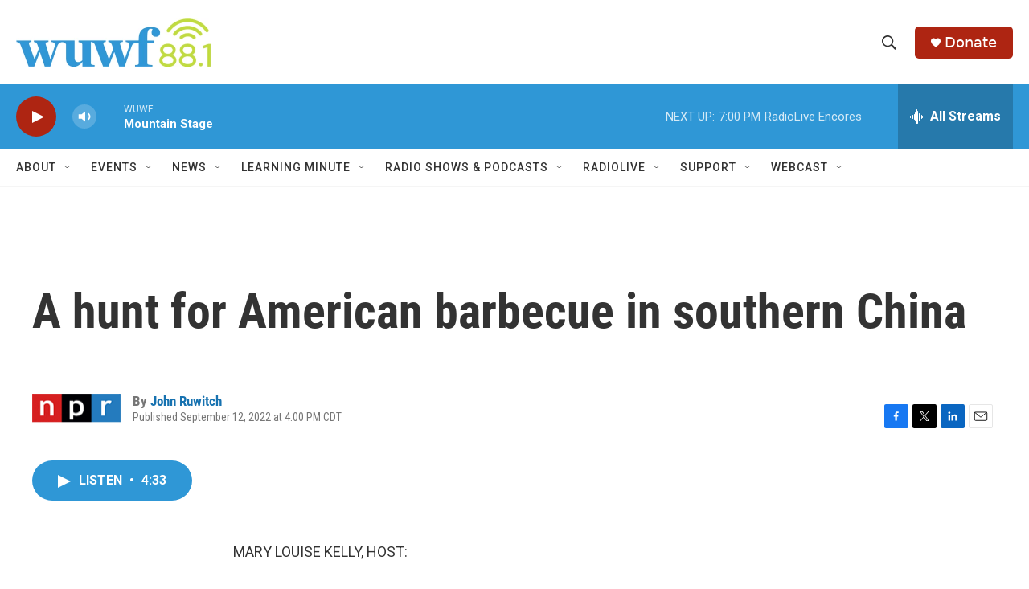

--- FILE ---
content_type: text/html;charset=UTF-8
request_url: https://www.wuwf.org/2022-09-12/a-hunt-for-american-barbecue-in-southern-china
body_size: 33628
content:
<!DOCTYPE html>
<html class="ArtP " lang="en">
    <head>
    <meta charset="UTF-8">

    

    <style data-cssvarsponyfill="true">
        :root { --siteBgColorInverse: #121212; --primaryTextColorInverse: #ffffff; --secondaryTextColorInverse: #cccccc; --tertiaryTextColorInverse: #cccccc; --headerBgColorInverse: #000000; --headerBorderColorInverse: #858585; --headerTextColorInverse: #ffffff; --secC1_Inverse: #a2a2a2; --secC4_Inverse: #282828; --headerNavBarBgColorInverse: #121212; --headerMenuBgColorInverse: #ffffff; --headerMenuTextColorInverse: #6b2b85; --headerMenuTextColorHoverInverse: #6b2b85; --liveBlogTextColorInverse: #ffffff; --applyButtonColorInverse: #4485D5; --applyButtonTextColorInverse: #4485D5; --siteBgColor: #ffffff; --primaryTextColor: #333333; --secondaryTextColor: #666666; --secC1: #767676; --secC4: #f5f5f5; --secC5: #ffffff; --siteBgColor: #ffffff; --siteInverseBgColor: #000000; --linkColor: #1772b0; --linkHoverColor: #125c8e; --headerBgColor: #ffffff; --headerBgColorInverse: #000000; --headerBorderColor: #e6e6e6; --headerBorderColorInverse: #858585; --tertiaryTextColor: #1c1c1c; --headerTextColor: #333333; --buttonTextColor: #333333; --headerNavBarBgColor: #ffffff; --headerNavBarTextColor: #333333; --headerMenuBgColor: #ffffff; --headerMenuTextColor: #333333; --headerMenuTextColorHover: #68ac4d; --liveBlogTextColor: #282829; --applyButtonColor: #194173; --applyButtonTextColor: #2c4273; --primaryColor1: #2f97d6; --primaryColor2: #ae2512; --breakingColor: #ff6f00; --secC2: #dcdcdc; --secC3: #e6e6e6; --secC5: #ffffff; --linkColor: #1772b0; --linkHoverColor: #125c8e; --donateBGColor: #ae2512; --headerIconColor: #ffffff; --hatButtonBgColor: #ffffff; --hatButtonBgHoverColor: #411c58; --hatButtonBorderColor: #411c58; --hatButtonBorderHoverColor: #ffffff; --hatButtoniconColor: #d62021; --hatButtonTextColor: #411c58; --hatButtonTextHoverColor: #ffffff; --footerTextColor: #ffffff; --footerTextBgColor: #ffffff; --footerPartnersBgColor: #000000; --listBorderColor: #030202; --gridBorderColor: #e6e6e6; --tagButtonBorderColor: #1772b0; --tagButtonTextColor: #1772b0; --breakingTextColor: #ffffff; --sectionTextColor: #ffffff; --contentWidth: 1240px; --primaryHeadlineFont: sans-serif; --secHlFont: sans-serif; --bodyFont: sans-serif; --colorWhite: #ffffff; --colorBlack: #000000;} .fonts-loaded { --primaryHeadlineFont: "Roboto Condensed"; --secHlFont: "Roboto Condensed"; --bodyFont: "Roboto"; --liveBlogBodyFont: "Roboto";}
    </style>

    <meta name="disqus.shortname" content="npr-wuwf">
<meta name="disqus.url" content="https://www.wuwf.org/2022-09-12/a-hunt-for-american-barbecue-in-southern-china">
<meta name="disqus.title" content="A hunt for American barbecue in southern China">
<meta name="disqus.identifier" content="00000183-3386-de3d-ad9f-fb9faaf70000">

    <meta property="fb:app_id" content="123456789">


    <meta property="og:title" content="A hunt for American barbecue in southern China">

    <meta property="og:url" content="https://www.wuwf.org/2022-09-12/a-hunt-for-american-barbecue-in-southern-china">

    <meta property="og:description" content="When you&#x27;re living far from home, you sometimes crave a taste that you think you can only get at home. Here&#x27;s one man&#x27;s search for his summertime craving of American barbecue in southern China.">

    <meta property="og:site_name" content="WUWF">



    <meta property="og:type" content="article">

    <meta property="article:author" content="https://www.wuwf.org/people/john-ruwitch">

    <meta property="article:published_time" content="2022-09-12T21:00:40">

    <meta property="article:modified_time" content="2022-09-12T21:06:47.029">

    <meta property="article:tag" content="NPR News">

    
    <meta name="twitter:card" content="summary_large_image"/>
    
    
    
    
    <meta name="twitter:description" content="When you&#x27;re living far from home, you sometimes crave a taste that you think you can only get at home. Here&#x27;s one man&#x27;s search for his summertime craving of American barbecue in southern China."/>
    
    
    
    
    
    
    <meta name="twitter:title" content="A hunt for American barbecue in southern China"/>
    


    <link data-cssvarsponyfill="true" class="Webpack-css" rel="stylesheet" href="https://npr.brightspotcdn.com/resource/00000177-1bc0-debb-a57f-dfcf4a950000/styleguide/All.min.0db89f2a608a6b13cec2d9fc84f71c45.gz.css">

    

    <style>.FooterNavigation-items-item {
    display: inline-block
}</style>
<style>[class*='-articleBody'] > ul,
[class*='-articleBody'] > ul ul {
    list-style-type: disc;
}</style>


    <meta name="viewport" content="width=device-width, initial-scale=1, viewport-fit=cover"><title>A hunt for American barbecue in southern China | WUWF</title><meta name="description" content="When you&#x27;re living far from home, you sometimes crave a taste that you think you can only get at home. Here&#x27;s one man&#x27;s search for his summertime craving of American barbecue in southern China."><link rel="canonical" href="https://www.npr.org/2022/09/12/1122481697/a-hunt-for-american-barbecue-in-southern-china"><meta name="brightspot.contentId" content="00000183-3386-de3d-ad9f-fb9faaf70000">
    
    
    <meta name="brightspot-dataLayer" content="{
  &quot;author&quot; : &quot;John Ruwitch&quot;,
  &quot;bspStoryId&quot; : &quot;00000183-3386-de3d-ad9f-fb9faaf70000&quot;,
  &quot;category&quot; : &quot;&quot;,
  &quot;inlineAudio&quot; : 1,
  &quot;keywords&quot; : &quot;NPR News&quot;,
  &quot;nprCmsSite&quot; : true,
  &quot;nprStoryId&quot; : &quot;1122481697&quot;,
  &quot;pageType&quot; : &quot;news-story&quot;,
  &quot;program&quot; : &quot;&quot;,
  &quot;publishedDate&quot; : &quot;2022-09-12T16:00:40Z&quot;,
  &quot;siteName&quot; : &quot;WUWF&quot;,
  &quot;station&quot; : &quot;WUWF&quot;,
  &quot;stationOrgId&quot; : &quot;1177&quot;,
  &quot;storyOrgId&quot; : &quot;s1&quot;,
  &quot;storyTheme&quot; : &quot;news-story&quot;,
  &quot;storyTitle&quot; : &quot;A hunt for American barbecue in southern China&quot;,
  &quot;timezone&quot; : &quot;US/Central&quot;,
  &quot;wordCount&quot; : 0,
  &quot;series&quot; : &quot;&quot;
}">
    <script id="brightspot-dataLayer">
        (function () {
            var dataValue = document.head.querySelector('meta[name="brightspot-dataLayer"]').content;
            if (dataValue) {
                window.brightspotDataLayer = JSON.parse(dataValue);
            }
        })();
    </script>

    <link rel="amphtml" href="https://www.wuwf.org/2022-09-12/a-hunt-for-american-barbecue-in-southern-china?_amp=true">

    

    
    <script src="https://npr.brightspotcdn.com/resource/00000177-1bc0-debb-a57f-dfcf4a950000/styleguide/All.min.fd8f7fccc526453c829dde80fc7c2ef5.gz.js" async></script>
    

    <!-- no longer used, moved disqus script to be loaded by ps-disqus-comment-module.js to avoid errors --><meta name="gtm-dataLayer" content="{
  &quot;gtmAuthor&quot; : &quot;John Ruwitch&quot;,
  &quot;gtmBspStoryId&quot; : &quot;00000183-3386-de3d-ad9f-fb9faaf70000&quot;,
  &quot;gtmCategory&quot; : &quot;&quot;,
  &quot;gtmInlineAudio&quot; : 1,
  &quot;gtmKeywords&quot; : &quot;NPR News&quot;,
  &quot;gtmNprCmsSite&quot; : true,
  &quot;gtmNprStoryId&quot; : &quot;1122481697&quot;,
  &quot;gtmPageType&quot; : &quot;news-story&quot;,
  &quot;gtmProgram&quot; : &quot;&quot;,
  &quot;gtmPublishedDate&quot; : &quot;2022-09-12T16:00:40Z&quot;,
  &quot;gtmSiteName&quot; : &quot;WUWF&quot;,
  &quot;gtmStation&quot; : &quot;WUWF&quot;,
  &quot;gtmStationOrgId&quot; : &quot;1177&quot;,
  &quot;gtmStoryOrgId&quot; : &quot;s1&quot;,
  &quot;gtmStoryTheme&quot; : &quot;news-story&quot;,
  &quot;gtmStoryTitle&quot; : &quot;A hunt for American barbecue in southern China&quot;,
  &quot;gtmTimezone&quot; : &quot;US/Central&quot;,
  &quot;gtmWordCount&quot; : 0,
  &quot;gtmSeries&quot; : &quot;&quot;
}"><script>

    (function () {
        var dataValue = document.head.querySelector('meta[name="gtm-dataLayer"]').content;
        if (dataValue) {
            window.dataLayer = window.dataLayer || [];
            dataValue = JSON.parse(dataValue);
            dataValue['event'] = 'gtmFirstView';
            window.dataLayer.push(dataValue);
        }
    })();

    (function(w,d,s,l,i){w[l]=w[l]||[];w[l].push({'gtm.start':
            new Date().getTime(),event:'gtm.js'});var f=d.getElementsByTagName(s)[0],
        j=d.createElement(s),dl=l!='dataLayer'?'&l='+l:'';j.async=true;j.src=
        'https://www.googletagmanager.com/gtm.js?id='+i+dl;f.parentNode.insertBefore(j,f);
})(window,document,'script','dataLayer','GTM-N39QFDR ');</script><script type="application/ld+json">{"@context":"http://schema.org","@type":"ListenAction","description":"When you're living far from home, you sometimes crave a taste that you think you can only get at home. Here's one man's search for his summertime craving of American barbecue in southern China.","name":"A hunt for American barbecue in southern China"}</script><script type="application/ld+json">{"@context":"http://schema.org","@type":"NewsArticle","author":[{"@context":"http://schema.org","@type":"Person","name":"John Ruwitch","url":"https://www.wuwf.org/people/john-ruwitch"}],"dateModified":"2022-09-12T17:06:47Z","datePublished":"2022-09-12T17:00:40Z","headline":"A hunt for American barbecue in southern China","mainEntityOfPage":{"@type":"NewsArticle","@id":"https://www.wuwf.org/2022-09-12/a-hunt-for-american-barbecue-in-southern-china"},"publisher":{"@type":"Organization","name":"WUWF","logo":{"@context":"http://schema.org","@type":"ImageObject","height":"60","url":"https://npr.brightspotcdn.com/dims4/default/5e4dfc6/2147483647/resize/x60/quality/90/?url=http%3A%2F%2Fnpr-brightspot.s3.amazonaws.com%2F2c%2Fcb%2F7e3870fa4319b2e047f33c0478fa%2Fwuwf-new-color.png","width":"242"}}}</script><script>

  window.fbAsyncInit = function() {
      FB.init({
          
              appId : '123456789',
          
          xfbml : true,
          version : 'v2.9'
      });
  };

  (function(d, s, id){
     var js, fjs = d.getElementsByTagName(s)[0];
     if (d.getElementById(id)) {return;}
     js = d.createElement(s); js.id = id;
     js.src = "//connect.facebook.net/en_US/sdk.js";
     fjs.parentNode.insertBefore(js, fjs);
   }(document, 'script', 'facebook-jssdk'));
</script>
<script async="async" src="https://securepubads.g.doubleclick.net/tag/js/gpt.js"></script>
<script type="text/javascript">
    // Google tag setup
    var googletag = googletag || {};
    googletag.cmd = googletag.cmd || [];

    googletag.cmd.push(function () {
        // @see https://developers.google.com/publisher-tag/reference#googletag.PubAdsService_enableLazyLoad
        googletag.pubads().enableLazyLoad({
            fetchMarginPercent: 100, // fetch and render ads within this % of viewport
            renderMarginPercent: 100,
            mobileScaling: 1  // Same on mobile.
        });

        googletag.pubads().enableSingleRequest()
        googletag.pubads().enableAsyncRendering()
        googletag.pubads().collapseEmptyDivs()
        googletag.pubads().disableInitialLoad()
        googletag.enableServices()
    })
</script>
<script>window.addEventListener('DOMContentLoaded', (event) => {
    window.nulldurationobserver = new MutationObserver(function (mutations) {
        document.querySelectorAll('.StreamPill-duration').forEach(pill => { 
      if (pill.innerText == "LISTENNULL") {
         pill.innerText = "LISTEN"
      } 
    });
      });

      window.nulldurationobserver.observe(document.body, {
        childList: true,
        subtree: true
      });
});
</script>


    <script>
        var head = document.getElementsByTagName('head')
        head = head[0]
        var link = document.createElement('link');
        link.setAttribute('href', 'https://fonts.googleapis.com/css?family=Roboto Condensed|Roboto|Roboto:400,500,700&display=swap');
        var relList = link.relList;

        if (relList && relList.supports('preload')) {
            link.setAttribute('as', 'style');
            link.setAttribute('rel', 'preload');
            link.setAttribute('onload', 'this.rel="stylesheet"');
            link.setAttribute('crossorigin', 'anonymous');
        } else {
            link.setAttribute('rel', 'stylesheet');
        }

        head.appendChild(link);
    </script>
</head>


    <body class="Page-body" data-content-width="1240px">
    <noscript>
    <iframe src="https://www.googletagmanager.com/ns.html?id=GTM-N39QFDR " height="0" width="0" style="display:none;visibility:hidden"></iframe>
</noscript>
        

    <!-- Putting icons here, so we don't have to include in a bunch of -body hbs's -->
<svg xmlns="http://www.w3.org/2000/svg" style="display:none" id="iconsMap1" class="iconsMap">
    <symbol id="play-icon" viewBox="0 0 115 115">
        <polygon points="0,0 115,57.5 0,115" fill="currentColor" />
    </symbol>
    <symbol id="grid" viewBox="0 0 32 32">
            <g>
                <path d="M6.4,5.7 C6.4,6.166669 6.166669,6.4 5.7,6.4 L0.7,6.4 C0.233331,6.4 0,6.166669 0,5.7 L0,0.7 C0,0.233331 0.233331,0 0.7,0 L5.7,0 C6.166669,0 6.4,0.233331 6.4,0.7 L6.4,5.7 Z M19.2,5.7 C19.2,6.166669 18.966669,6.4 18.5,6.4 L13.5,6.4 C13.033331,6.4 12.8,6.166669 12.8,5.7 L12.8,0.7 C12.8,0.233331 13.033331,0 13.5,0 L18.5,0 C18.966669,0 19.2,0.233331 19.2,0.7 L19.2,5.7 Z M32,5.7 C32,6.166669 31.766669,6.4 31.3,6.4 L26.3,6.4 C25.833331,6.4 25.6,6.166669 25.6,5.7 L25.6,0.7 C25.6,0.233331 25.833331,0 26.3,0 L31.3,0 C31.766669,0 32,0.233331 32,0.7 L32,5.7 Z M6.4,18.5 C6.4,18.966669 6.166669,19.2 5.7,19.2 L0.7,19.2 C0.233331,19.2 0,18.966669 0,18.5 L0,13.5 C0,13.033331 0.233331,12.8 0.7,12.8 L5.7,12.8 C6.166669,12.8 6.4,13.033331 6.4,13.5 L6.4,18.5 Z M19.2,18.5 C19.2,18.966669 18.966669,19.2 18.5,19.2 L13.5,19.2 C13.033331,19.2 12.8,18.966669 12.8,18.5 L12.8,13.5 C12.8,13.033331 13.033331,12.8 13.5,12.8 L18.5,12.8 C18.966669,12.8 19.2,13.033331 19.2,13.5 L19.2,18.5 Z M32,18.5 C32,18.966669 31.766669,19.2 31.3,19.2 L26.3,19.2 C25.833331,19.2 25.6,18.966669 25.6,18.5 L25.6,13.5 C25.6,13.033331 25.833331,12.8 26.3,12.8 L31.3,12.8 C31.766669,12.8 32,13.033331 32,13.5 L32,18.5 Z M6.4,31.3 C6.4,31.766669 6.166669,32 5.7,32 L0.7,32 C0.233331,32 0,31.766669 0,31.3 L0,26.3 C0,25.833331 0.233331,25.6 0.7,25.6 L5.7,25.6 C6.166669,25.6 6.4,25.833331 6.4,26.3 L6.4,31.3 Z M19.2,31.3 C19.2,31.766669 18.966669,32 18.5,32 L13.5,32 C13.033331,32 12.8,31.766669 12.8,31.3 L12.8,26.3 C12.8,25.833331 13.033331,25.6 13.5,25.6 L18.5,25.6 C18.966669,25.6 19.2,25.833331 19.2,26.3 L19.2,31.3 Z M32,31.3 C32,31.766669 31.766669,32 31.3,32 L26.3,32 C25.833331,32 25.6,31.766669 25.6,31.3 L25.6,26.3 C25.6,25.833331 25.833331,25.6 26.3,25.6 L31.3,25.6 C31.766669,25.6 32,25.833331 32,26.3 L32,31.3 Z" id=""></path>
            </g>
    </symbol>
    <symbol id="radio-stream" width="18" height="19" viewBox="0 0 18 19">
        <g fill="currentColor" fill-rule="nonzero">
            <path d="M.5 8c-.276 0-.5.253-.5.565v1.87c0 .312.224.565.5.565s.5-.253.5-.565v-1.87C1 8.253.776 8 .5 8zM2.5 8c-.276 0-.5.253-.5.565v1.87c0 .312.224.565.5.565s.5-.253.5-.565v-1.87C3 8.253 2.776 8 2.5 8zM3.5 7c-.276 0-.5.276-.5.617v3.766c0 .34.224.617.5.617s.5-.276.5-.617V7.617C4 7.277 3.776 7 3.5 7zM5.5 6c-.276 0-.5.275-.5.613v5.774c0 .338.224.613.5.613s.5-.275.5-.613V6.613C6 6.275 5.776 6 5.5 6zM6.5 4c-.276 0-.5.26-.5.58v8.84c0 .32.224.58.5.58s.5-.26.5-.58V4.58C7 4.26 6.776 4 6.5 4zM8.5 0c-.276 0-.5.273-.5.61v17.78c0 .337.224.61.5.61s.5-.273.5-.61V.61C9 .273 8.776 0 8.5 0zM9.5 2c-.276 0-.5.274-.5.612v14.776c0 .338.224.612.5.612s.5-.274.5-.612V2.612C10 2.274 9.776 2 9.5 2zM11.5 5c-.276 0-.5.276-.5.616v8.768c0 .34.224.616.5.616s.5-.276.5-.616V5.616c0-.34-.224-.616-.5-.616zM12.5 6c-.276 0-.5.262-.5.584v4.832c0 .322.224.584.5.584s.5-.262.5-.584V6.584c0-.322-.224-.584-.5-.584zM14.5 7c-.276 0-.5.29-.5.647v3.706c0 .357.224.647.5.647s.5-.29.5-.647V7.647C15 7.29 14.776 7 14.5 7zM15.5 8c-.276 0-.5.253-.5.565v1.87c0 .312.224.565.5.565s.5-.253.5-.565v-1.87c0-.312-.224-.565-.5-.565zM17.5 8c-.276 0-.5.253-.5.565v1.87c0 .312.224.565.5.565s.5-.253.5-.565v-1.87c0-.312-.224-.565-.5-.565z"/>
        </g>
    </symbol>
    <symbol id="icon-magnify" viewBox="0 0 31 31">
        <g>
            <path fill-rule="evenodd" d="M22.604 18.89l-.323.566 8.719 8.8L28.255 31l-8.719-8.8-.565.404c-2.152 1.346-4.386 2.018-6.7 2.018-3.39 0-6.284-1.21-8.679-3.632C1.197 18.568 0 15.66 0 12.27c0-3.39 1.197-6.283 3.592-8.678C5.987 1.197 8.88 0 12.271 0c3.39 0 6.283 1.197 8.678 3.592 2.395 2.395 3.593 5.288 3.593 8.679 0 2.368-.646 4.574-1.938 6.62zM19.162 5.77C17.322 3.925 15.089 3 12.46 3c-2.628 0-4.862.924-6.702 2.77C3.92 7.619 3 9.862 3 12.5c0 2.639.92 4.882 2.76 6.73C7.598 21.075 9.832 22 12.46 22c2.629 0 4.862-.924 6.702-2.77C21.054 17.33 22 15.085 22 12.5c0-2.586-.946-4.83-2.838-6.73z"/>
        </g>
    </symbol>
    <symbol id="burger-menu" viewBox="0 0 14 10">
        <g>
            <path fill-rule="evenodd" d="M0 5.5v-1h14v1H0zM0 1V0h14v1H0zm0 9V9h14v1H0z"></path>
        </g>
    </symbol>
    <symbol id="close-x" viewBox="0 0 14 14">
        <g>
            <path fill-rule="nonzero" d="M6.336 7L0 .664.664 0 7 6.336 13.336 0 14 .664 7.664 7 14 13.336l-.664.664L7 7.664.664 14 0 13.336 6.336 7z"></path>
        </g>
    </symbol>
    <symbol id="share-more-arrow" viewBox="0 0 512 512" style="enable-background:new 0 0 512 512;">
        <g>
            <g>
                <path d="M512,241.7L273.643,3.343v156.152c-71.41,3.744-138.015,33.337-188.958,84.28C30.075,298.384,0,370.991,0,448.222v60.436
                    l29.069-52.985c45.354-82.671,132.173-134.027,226.573-134.027c5.986,0,12.004,0.212,18.001,0.632v157.779L512,241.7z
                    M255.642,290.666c-84.543,0-163.661,36.792-217.939,98.885c26.634-114.177,129.256-199.483,251.429-199.483h15.489V78.131
                    l163.568,163.568L304.621,405.267V294.531l-13.585-1.683C279.347,291.401,267.439,290.666,255.642,290.666z"></path>
            </g>
        </g>
    </symbol>
    <symbol id="chevron" viewBox="0 0 100 100">
        <g>
            <path d="M22.4566257,37.2056786 L-21.4456527,71.9511488 C-22.9248661,72.9681457 -24.9073712,72.5311671 -25.8758148,70.9765924 L-26.9788683,69.2027424 C-27.9450684,67.6481676 -27.5292733,65.5646602 -26.0500598,64.5484493 L20.154796,28.2208967 C21.5532435,27.2597011 23.3600078,27.2597011 24.759951,28.2208967 L71.0500598,64.4659264 C72.5292733,65.4829232 72.9450684,67.5672166 71.9788683,69.1217913 L70.8750669,70.8956413 C69.9073712,72.4502161 67.9241183,72.8848368 66.4449048,71.8694118 L22.4566257,37.2056786 Z" id="Transparent-Chevron" transform="translate(22.500000, 50.000000) rotate(90.000000) translate(-22.500000, -50.000000) "></path>
        </g>
    </symbol>
</svg>

<svg xmlns="http://www.w3.org/2000/svg" style="display:none" id="iconsMap2" class="iconsMap">
    <symbol id="mono-icon-facebook" viewBox="0 0 10 19">
        <path fill-rule="evenodd" d="M2.707 18.25V10.2H0V7h2.707V4.469c0-1.336.375-2.373 1.125-3.112C4.582.62 5.578.25 6.82.25c1.008 0 1.828.047 2.461.14v2.848H7.594c-.633 0-1.067.14-1.301.422-.188.235-.281.61-.281 1.125V7H9l-.422 3.2H6.012v8.05H2.707z"></path>
    </symbol>
    <symbol id="mono-icon-instagram" viewBox="0 0 17 17">
        <g>
            <path fill-rule="evenodd" d="M8.281 4.207c.727 0 1.4.182 2.022.545a4.055 4.055 0 0 1 1.476 1.477c.364.62.545 1.294.545 2.021 0 .727-.181 1.4-.545 2.021a4.055 4.055 0 0 1-1.476 1.477 3.934 3.934 0 0 1-2.022.545c-.726 0-1.4-.182-2.021-.545a4.055 4.055 0 0 1-1.477-1.477 3.934 3.934 0 0 1-.545-2.021c0-.727.182-1.4.545-2.021A4.055 4.055 0 0 1 6.26 4.752a3.934 3.934 0 0 1 2.021-.545zm0 6.68a2.54 2.54 0 0 0 1.864-.774 2.54 2.54 0 0 0 .773-1.863 2.54 2.54 0 0 0-.773-1.863 2.54 2.54 0 0 0-1.864-.774 2.54 2.54 0 0 0-1.863.774 2.54 2.54 0 0 0-.773 1.863c0 .727.257 1.348.773 1.863a2.54 2.54 0 0 0 1.863.774zM13.45 4.03c-.023.258-.123.48-.299.668a.856.856 0 0 1-.65.281.913.913 0 0 1-.668-.28.913.913 0 0 1-.281-.669c0-.258.094-.48.281-.668a.913.913 0 0 1 .668-.28c.258 0 .48.093.668.28.187.188.281.41.281.668zm2.672.95c.023.656.035 1.746.035 3.269 0 1.523-.017 2.62-.053 3.287-.035.668-.134 1.248-.298 1.74a4.098 4.098 0 0 1-.967 1.53 4.098 4.098 0 0 1-1.53.966c-.492.164-1.072.264-1.74.3-.668.034-1.763.052-3.287.052-1.523 0-2.619-.018-3.287-.053-.668-.035-1.248-.146-1.74-.334a3.747 3.747 0 0 1-1.53-.931 4.098 4.098 0 0 1-.966-1.53c-.164-.492-.264-1.072-.299-1.74C.424 10.87.406 9.773.406 8.25S.424 5.63.46 4.963c.035-.668.135-1.248.299-1.74.21-.586.533-1.096.967-1.53A4.098 4.098 0 0 1 3.254.727c.492-.164 1.072-.264 1.74-.3C5.662.394 6.758.376 8.281.376c1.524 0 2.62.018 3.287.053.668.035 1.248.135 1.74.299a4.098 4.098 0 0 1 2.496 2.496c.165.492.27 1.078.317 1.757zm-1.687 7.91c.14-.399.234-1.032.28-1.899.024-.515.036-1.242.036-2.18V7.689c0-.961-.012-1.688-.035-2.18-.047-.89-.14-1.524-.281-1.899a2.537 2.537 0 0 0-1.512-1.511c-.375-.14-1.008-.235-1.899-.282a51.292 51.292 0 0 0-2.18-.035H7.72c-.938 0-1.664.012-2.18.035-.867.047-1.5.141-1.898.282a2.537 2.537 0 0 0-1.512 1.511c-.14.375-.234 1.008-.281 1.899a51.292 51.292 0 0 0-.036 2.18v1.125c0 .937.012 1.664.036 2.18.047.866.14 1.5.28 1.898.306.726.81 1.23 1.513 1.511.398.141 1.03.235 1.898.282.516.023 1.242.035 2.18.035h1.125c.96 0 1.687-.012 2.18-.035.89-.047 1.523-.141 1.898-.282.726-.304 1.23-.808 1.512-1.511z"></path>
        </g>
    </symbol>
    <symbol id="mono-icon-email" viewBox="0 0 512 512">
        <g>
            <path d="M67,148.7c11,5.8,163.8,89.1,169.5,92.1c5.7,3,11.5,4.4,20.5,4.4c9,0,14.8-1.4,20.5-4.4c5.7-3,158.5-86.3,169.5-92.1
                c4.1-2.1,11-5.9,12.5-10.2c2.6-7.6-0.2-10.5-11.3-10.5H257H65.8c-11.1,0-13.9,3-11.3,10.5C56,142.9,62.9,146.6,67,148.7z"></path>
            <path d="M455.7,153.2c-8.2,4.2-81.8,56.6-130.5,88.1l82.2,92.5c2,2,2.9,4.4,1.8,5.6c-1.2,1.1-3.8,0.5-5.9-1.4l-98.6-83.2
                c-14.9,9.6-25.4,16.2-27.2,17.2c-7.7,3.9-13.1,4.4-20.5,4.4c-7.4,0-12.8-0.5-20.5-4.4c-1.9-1-12.3-7.6-27.2-17.2l-98.6,83.2
                c-2,2-4.7,2.6-5.9,1.4c-1.2-1.1-0.3-3.6,1.7-5.6l82.1-92.5c-48.7-31.5-123.1-83.9-131.3-88.1c-8.8-4.5-9.3,0.8-9.3,4.9
                c0,4.1,0,205,0,205c0,9.3,13.7,20.9,23.5,20.9H257h185.5c9.8,0,21.5-11.7,21.5-20.9c0,0,0-201,0-205
                C464,153.9,464.6,148.7,455.7,153.2z"></path>
        </g>
    </symbol>
    <symbol id="default-image" width="24" height="24" viewBox="0 0 24 24" fill="none" stroke="currentColor" stroke-width="2" stroke-linecap="round" stroke-linejoin="round" class="feather feather-image">
        <rect x="3" y="3" width="18" height="18" rx="2" ry="2"></rect>
        <circle cx="8.5" cy="8.5" r="1.5"></circle>
        <polyline points="21 15 16 10 5 21"></polyline>
    </symbol>
    <symbol id="icon-email" width="18px" viewBox="0 0 20 14">
        <g id="Symbols" stroke="none" stroke-width="1" fill="none" fill-rule="evenodd" stroke-linecap="round" stroke-linejoin="round">
            <g id="social-button-bar" transform="translate(-125.000000, -8.000000)" stroke="#000000">
                <g id="Group-2" transform="translate(120.000000, 0.000000)">
                    <g id="envelope" transform="translate(6.000000, 9.000000)">
                        <path d="M17.5909091,10.6363636 C17.5909091,11.3138182 17.0410909,11.8636364 16.3636364,11.8636364 L1.63636364,11.8636364 C0.958909091,11.8636364 0.409090909,11.3138182 0.409090909,10.6363636 L0.409090909,1.63636364 C0.409090909,0.958090909 0.958909091,0.409090909 1.63636364,0.409090909 L16.3636364,0.409090909 C17.0410909,0.409090909 17.5909091,0.958090909 17.5909091,1.63636364 L17.5909091,10.6363636 L17.5909091,10.6363636 Z" id="Stroke-406"></path>
                        <polyline id="Stroke-407" points="17.1818182 0.818181818 9 7.36363636 0.818181818 0.818181818"></polyline>
                    </g>
                </g>
            </g>
        </g>
    </symbol>
    <symbol id="mono-icon-print" viewBox="0 0 12 12">
        <g fill-rule="evenodd">
            <path fill-rule="nonzero" d="M9 10V7H3v3H1a1 1 0 0 1-1-1V4a1 1 0 0 1 1-1h10a1 1 0 0 1 1 1v3.132A2.868 2.868 0 0 1 9.132 10H9zm.5-4.5a1 1 0 1 0 0-2 1 1 0 0 0 0 2zM3 0h6v2H3z"></path>
            <path d="M4 8h4v4H4z"></path>
        </g>
    </symbol>
    <symbol id="mono-icon-copylink" viewBox="0 0 12 12">
        <g fill-rule="evenodd">
            <path d="M10.199 2.378c.222.205.4.548.465.897.062.332.016.614-.132.774L8.627 6.106c-.187.203-.512.232-.75-.014a.498.498 0 0 0-.706.028.499.499 0 0 0 .026.706 1.509 1.509 0 0 0 2.165-.04l1.903-2.06c.37-.398.506-.98.382-1.636-.105-.557-.392-1.097-.77-1.445L9.968.8C9.591.452 9.03.208 8.467.145 7.803.072 7.233.252 6.864.653L4.958 2.709a1.509 1.509 0 0 0 .126 2.161.5.5 0 1 0 .68-.734c-.264-.218-.26-.545-.071-.747L7.597 1.33c.147-.16.425-.228.76-.19.353.038.71.188.931.394l.91.843.001.001zM1.8 9.623c-.222-.205-.4-.549-.465-.897-.062-.332-.016-.614.132-.774l1.905-2.057c.187-.203.512-.232.75.014a.498.498 0 0 0 .706-.028.499.499 0 0 0-.026-.706 1.508 1.508 0 0 0-2.165.04L.734 7.275c-.37.399-.506.98-.382 1.637.105.557.392 1.097.77 1.445l.91.843c.376.35.937.594 1.5.656.664.073 1.234-.106 1.603-.507L7.04 9.291a1.508 1.508 0 0 0-.126-2.16.5.5 0 0 0-.68.734c.264.218.26.545.071.747l-1.904 2.057c-.147.16-.425.228-.76.191-.353-.038-.71-.188-.931-.394l-.91-.843z"></path>
            <path d="M8.208 3.614a.5.5 0 0 0-.707.028L3.764 7.677a.5.5 0 0 0 .734.68L8.235 4.32a.5.5 0 0 0-.027-.707"></path>
        </g>
    </symbol>
    <symbol id="mono-icon-linkedin" viewBox="0 0 16 17">
        <g fill-rule="evenodd">
            <path d="M3.734 16.125H.464V5.613h3.27zM2.117 4.172c-.515 0-.96-.188-1.336-.563A1.825 1.825 0 0 1 .22 2.273c0-.515.187-.96.562-1.335.375-.375.82-.563 1.336-.563.516 0 .961.188 1.336.563.375.375.563.82.563 1.335 0 .516-.188.961-.563 1.336-.375.375-.82.563-1.336.563zM15.969 16.125h-3.27v-5.133c0-.844-.07-1.453-.21-1.828-.259-.633-.762-.95-1.512-.95s-1.278.282-1.582.845c-.235.421-.352 1.043-.352 1.863v5.203H5.809V5.613h3.128v1.442h.036c.234-.469.609-.856 1.125-1.16.562-.375 1.218-.563 1.968-.563 1.524 0 2.59.48 3.2 1.441.468.774.703 1.97.703 3.586v5.766z"></path>
        </g>
    </symbol>
    <symbol id="mono-icon-pinterest" viewBox="0 0 512 512">
        <g>
            <path d="M256,32C132.3,32,32,132.3,32,256c0,91.7,55.2,170.5,134.1,205.2c-0.6-15.6-0.1-34.4,3.9-51.4
                c4.3-18.2,28.8-122.1,28.8-122.1s-7.2-14.3-7.2-35.4c0-33.2,19.2-58,43.2-58c20.4,0,30.2,15.3,30.2,33.6
                c0,20.5-13.1,51.1-19.8,79.5c-5.6,23.8,11.9,43.1,35.4,43.1c42.4,0,71-54.5,71-119.1c0-49.1-33.1-85.8-93.2-85.8
                c-67.9,0-110.3,50.7-110.3,107.3c0,19.5,5.8,33.3,14.8,43.9c4.1,4.9,4.7,6.9,3.2,12.5c-1.1,4.1-3.5,14-4.6,18
                c-1.5,5.7-6.1,7.7-11.2,5.6c-31.3-12.8-45.9-47-45.9-85.6c0-63.6,53.7-139.9,160.1-139.9c85.5,0,141.8,61.9,141.8,128.3
                c0,87.9-48.9,153.5-120.9,153.5c-24.2,0-46.9-13.1-54.7-27.9c0,0-13,51.6-15.8,61.6c-4.7,17.3-14,34.5-22.5,48
                c20.1,5.9,41.4,9.2,63.5,9.2c123.7,0,224-100.3,224-224C480,132.3,379.7,32,256,32z"></path>
        </g>
    </symbol>
    <symbol id="mono-icon-tumblr" viewBox="0 0 512 512">
        <g>
            <path d="M321.2,396.3c-11.8,0-22.4-2.8-31.5-8.3c-6.9-4.1-11.5-9.6-14-16.4c-2.6-6.9-3.6-22.3-3.6-46.4V224h96v-64h-96V48h-61.9
                c-2.7,21.5-7.5,44.7-14.5,58.6c-7,13.9-14,25.8-25.6,35.7c-11.6,9.9-25.6,17.9-41.9,23.3V224h48v140.4c0,19,2,33.5,5.9,43.5
                c4,10,11.1,19.5,21.4,28.4c10.3,8.9,22.8,15.7,37.3,20.5c14.6,4.8,31.4,7.2,50.4,7.2c16.7,0,30.3-1.7,44.7-5.1
                c14.4-3.4,30.5-9.3,48.2-17.6v-65.6C363.2,389.4,342.3,396.3,321.2,396.3z"></path>
        </g>
    </symbol>
    <symbol id="mono-icon-twitter" viewBox="0 0 1200 1227">
        <g>
            <path d="M714.163 519.284L1160.89 0H1055.03L667.137 450.887L357.328 0H0L468.492 681.821L0 1226.37H105.866L515.491
            750.218L842.672 1226.37H1200L714.137 519.284H714.163ZM569.165 687.828L521.697 619.934L144.011 79.6944H306.615L611.412
            515.685L658.88 583.579L1055.08 1150.3H892.476L569.165 687.854V687.828Z" fill="white"></path>
        </g>
    </symbol>
    <symbol id="mono-icon-youtube" viewBox="0 0 512 512">
        <g>
            <path fill-rule="evenodd" d="M508.6,148.8c0-45-33.1-81.2-74-81.2C379.2,65,322.7,64,265,64c-3,0-6,0-9,0s-6,0-9,0c-57.6,0-114.2,1-169.6,3.6
                c-40.8,0-73.9,36.4-73.9,81.4C1,184.6-0.1,220.2,0,255.8C-0.1,291.4,1,327,3.4,362.7c0,45,33.1,81.5,73.9,81.5
                c58.2,2.7,117.9,3.9,178.6,3.8c60.8,0.2,120.3-1,178.6-3.8c40.9,0,74-36.5,74-81.5c2.4-35.7,3.5-71.3,3.4-107
                C512.1,220.1,511,184.5,508.6,148.8z M207,353.9V157.4l145,98.2L207,353.9z"></path>
        </g>
    </symbol>
    <symbol id="mono-icon-flipboard" viewBox="0 0 500 500">
        <g>
            <path d="M0,0V500H500V0ZM400,200H300V300H200V400H100V100H400Z"></path>
        </g>
    </symbol>
    <symbol id="mono-icon-bluesky" viewBox="0 0 568 501">
        <g>
            <path d="M123.121 33.6637C188.241 82.5526 258.281 181.681 284 234.873C309.719 181.681 379.759 82.5526 444.879
            33.6637C491.866 -1.61183 568 -28.9064 568 57.9464C568 75.2916 558.055 203.659 552.222 224.501C531.947 296.954
            458.067 315.434 392.347 304.249C507.222 323.8 536.444 388.56 473.333 453.32C353.473 576.312 301.061 422.461
            287.631 383.039C285.169 375.812 284.017 372.431 284 375.306C283.983 372.431 282.831 375.812 280.369 383.039C266.939
            422.461 214.527 576.312 94.6667 453.32C31.5556 388.56 60.7778 323.8 175.653 304.249C109.933 315.434 36.0535
            296.954 15.7778 224.501C9.94525 203.659 0 75.2916 0 57.9464C0 -28.9064 76.1345 -1.61183 123.121 33.6637Z"
            fill="white">
            </path>
        </g>
    </symbol>
    <symbol id="mono-icon-threads" viewBox="0 0 192 192">
        <g>
            <path d="M141.537 88.9883C140.71 88.5919 139.87 88.2104 139.019 87.8451C137.537 60.5382 122.616 44.905 97.5619 44.745C97.4484 44.7443 97.3355 44.7443 97.222 44.7443C82.2364 44.7443 69.7731 51.1409 62.102 62.7807L75.881 72.2328C81.6116 63.5383 90.6052 61.6848 97.2286 61.6848C97.3051 61.6848 97.3819 61.6848 97.4576 61.6855C105.707 61.7381 111.932 64.1366 115.961 68.814C118.893 72.2193 120.854 76.925 121.825 82.8638C114.511 81.6207 106.601 81.2385 98.145 81.7233C74.3247 83.0954 59.0111 96.9879 60.0396 116.292C60.5615 126.084 65.4397 134.508 73.775 140.011C80.8224 144.663 89.899 146.938 99.3323 146.423C111.79 145.74 121.563 140.987 128.381 132.296C133.559 125.696 136.834 117.143 138.28 106.366C144.217 109.949 148.617 114.664 151.047 120.332C155.179 129.967 155.42 145.8 142.501 158.708C131.182 170.016 117.576 174.908 97.0135 175.059C74.2042 174.89 56.9538 167.575 45.7381 153.317C35.2355 139.966 29.8077 120.682 29.6052 96C29.8077 71.3178 35.2355 52.0336 45.7381 38.6827C56.9538 24.4249 74.2039 17.11 97.0132 16.9405C119.988 17.1113 137.539 24.4614 149.184 38.788C154.894 45.8136 159.199 54.6488 162.037 64.9503L178.184 60.6422C174.744 47.9622 169.331 37.0357 161.965 27.974C147.036 9.60668 125.202 0.195148 97.0695 0H96.9569C68.8816 0.19447 47.2921 9.6418 32.7883 28.0793C19.8819 44.4864 13.2244 67.3157 13.0007 95.9325L13 96L13.0007 96.0675C13.2244 124.684 19.8819 147.514 32.7883 163.921C47.2921 182.358 68.8816 191.806 96.9569 192H97.0695C122.03 191.827 139.624 185.292 154.118 170.811C173.081 151.866 172.51 128.119 166.26 113.541C161.776 103.087 153.227 94.5962 141.537 88.9883ZM98.4405 129.507C88.0005 130.095 77.1544 125.409 76.6196 115.372C76.2232 107.93 81.9158 99.626 99.0812 98.6368C101.047 98.5234 102.976 98.468 104.871 98.468C111.106 98.468 116.939 99.0737 122.242 100.233C120.264 124.935 108.662 128.946 98.4405 129.507Z" fill="white"></path>
        </g>
    </symbol>
 </svg>

<svg xmlns="http://www.w3.org/2000/svg" style="display:none" id="iconsMap3" class="iconsMap">
    <symbol id="volume-mute" x="0px" y="0px" viewBox="0 0 24 24" style="enable-background:new 0 0 24 24;">
        <polygon fill="currentColor" points="11,5 6,9 2,9 2,15 6,15 11,19 "/>
        <line style="fill:none;stroke:currentColor;stroke-width:2;stroke-linecap:round;stroke-linejoin:round;" x1="23" y1="9" x2="17" y2="15"/>
        <line style="fill:none;stroke:currentColor;stroke-width:2;stroke-linecap:round;stroke-linejoin:round;" x1="17" y1="9" x2="23" y2="15"/>
    </symbol>
    <symbol id="volume-low" x="0px" y="0px" viewBox="0 0 24 24" style="enable-background:new 0 0 24 24;" xml:space="preserve">
        <polygon fill="currentColor" points="11,5 6,9 2,9 2,15 6,15 11,19 "/>
    </symbol>
    <symbol id="volume-mid" x="0px" y="0px" viewBox="0 0 24 24" style="enable-background:new 0 0 24 24;">
        <polygon fill="currentColor" points="11,5 6,9 2,9 2,15 6,15 11,19 "/>
        <path style="fill:none;stroke:currentColor;stroke-width:2;stroke-linecap:round;stroke-linejoin:round;" d="M15.5,8.5c2,2,2,5.1,0,7.1"/>
    </symbol>
    <symbol id="volume-high" x="0px" y="0px" viewBox="0 0 24 24" style="enable-background:new 0 0 24 24;">
        <polygon fill="currentColor" points="11,5 6,9 2,9 2,15 6,15 11,19 "/>
        <path style="fill:none;stroke:currentColor;stroke-width:2;stroke-linecap:round;stroke-linejoin:round;" d="M19.1,4.9c3.9,3.9,3.9,10.2,0,14.1 M15.5,8.5c2,2,2,5.1,0,7.1"/>
    </symbol>
    <symbol id="pause-icon" viewBox="0 0 12 16">
        <rect x="0" y="0" width="4" height="16" fill="currentColor"></rect>
        <rect x="8" y="0" width="4" height="16" fill="currentColor"></rect>
    </symbol>
    <symbol id="heart" viewBox="0 0 24 24">
        <g>
            <path d="M12 4.435c-1.989-5.399-12-4.597-12 3.568 0 4.068 3.06 9.481 12 14.997 8.94-5.516 12-10.929 12-14.997 0-8.118-10-8.999-12-3.568z"/>
        </g>
    </symbol>
    <symbol id="icon-location" width="24" height="24" viewBox="0 0 24 24" fill="currentColor" stroke="currentColor" stroke-width="2" stroke-linecap="round" stroke-linejoin="round" class="feather feather-map-pin">
        <path d="M21 10c0 7-9 13-9 13s-9-6-9-13a9 9 0 0 1 18 0z" fill="currentColor" fill-opacity="1"></path>
        <circle cx="12" cy="10" r="5" fill="#ffffff"></circle>
    </symbol>
    <symbol id="icon-ticket" width="23px" height="15px" viewBox="0 0 23 15">
        <g stroke="none" stroke-width="1" fill="none" fill-rule="evenodd">
            <g transform="translate(-625.000000, -1024.000000)">
                <g transform="translate(625.000000, 1024.000000)">
                    <path d="M0,12.057377 L0,3.94262296 C0.322189879,4.12588308 0.696256938,4.23076923 1.0952381,4.23076923 C2.30500469,4.23076923 3.28571429,3.26645946 3.28571429,2.07692308 C3.28571429,1.68461385 3.17904435,1.31680209 2.99266757,1 L20.0073324,1 C19.8209556,1.31680209 19.7142857,1.68461385 19.7142857,2.07692308 C19.7142857,3.26645946 20.6949953,4.23076923 21.9047619,4.23076923 C22.3037431,4.23076923 22.6778101,4.12588308 23,3.94262296 L23,12.057377 C22.6778101,11.8741169 22.3037431,11.7692308 21.9047619,11.7692308 C20.6949953,11.7692308 19.7142857,12.7335405 19.7142857,13.9230769 C19.7142857,14.3153862 19.8209556,14.6831979 20.0073324,15 L2.99266757,15 C3.17904435,14.6831979 3.28571429,14.3153862 3.28571429,13.9230769 C3.28571429,12.7335405 2.30500469,11.7692308 1.0952381,11.7692308 C0.696256938,11.7692308 0.322189879,11.8741169 -2.13162821e-14,12.057377 Z" fill="currentColor"></path>
                    <path d="M14.5,0.533333333 L14.5,15.4666667" stroke="#FFFFFF" stroke-linecap="square" stroke-dasharray="2"></path>
                </g>
            </g>
        </g>
    </symbol>
    <symbol id="icon-refresh" width="24" height="24" viewBox="0 0 24 24" fill="none" stroke="currentColor" stroke-width="2" stroke-linecap="round" stroke-linejoin="round" class="feather feather-refresh-cw">
        <polyline points="23 4 23 10 17 10"></polyline>
        <polyline points="1 20 1 14 7 14"></polyline>
        <path d="M3.51 9a9 9 0 0 1 14.85-3.36L23 10M1 14l4.64 4.36A9 9 0 0 0 20.49 15"></path>
    </symbol>

    <symbol>
    <g id="mono-icon-link-post" stroke="none" stroke-width="1" fill="none" fill-rule="evenodd">
        <g transform="translate(-313.000000, -10148.000000)" fill="#000000" fill-rule="nonzero">
            <g transform="translate(306.000000, 10142.000000)">
                <path d="M14.0614027,11.2506973 L14.3070318,11.2618997 C15.6181751,11.3582102 16.8219637,12.0327684 17.6059678,13.1077805 C17.8500396,13.4424472 17.7765978,13.9116075 17.441931,14.1556793 C17.1072643,14.3997511 16.638104,14.3263093 16.3940322,13.9916425 C15.8684436,13.270965 15.0667922,12.8217495 14.1971448,12.7578692 C13.3952042,12.6989624 12.605753,12.9728728 12.0021966,13.5148801 L11.8552806,13.6559298 L9.60365896,15.9651545 C8.45118119,17.1890154 8.4677248,19.1416686 9.64054436,20.3445766 C10.7566428,21.4893084 12.5263723,21.5504727 13.7041492,20.5254372 L13.8481981,20.3916503 L15.1367586,19.070032 C15.4259192,18.7734531 15.9007548,18.7674393 16.1973338,19.0565998 C16.466951,19.3194731 16.4964317,19.7357968 16.282313,20.0321436 L16.2107659,20.117175 L14.9130245,21.4480474 C13.1386707,23.205741 10.3106091,23.1805355 8.5665371,21.3917196 C6.88861294,19.6707486 6.81173139,16.9294487 8.36035888,15.1065701 L8.5206409,14.9274155 L10.7811785,12.6088842 C11.6500838,11.7173642 12.8355419,11.2288664 14.0614027,11.2506973 Z M22.4334629,7.60828039 C24.1113871,9.32925141 24.1882686,12.0705513 22.6396411,13.8934299 L22.4793591,14.0725845 L20.2188215,16.3911158 C19.2919892,17.3420705 18.0049901,17.8344754 16.6929682,17.7381003 C15.3818249,17.6417898 14.1780363,16.9672316 13.3940322,15.8922195 C13.1499604,15.5575528 13.2234022,15.0883925 13.558069,14.8443207 C13.8927357,14.6002489 14.361896,14.6736907 14.6059678,15.0083575 C15.1315564,15.729035 15.9332078,16.1782505 16.8028552,16.2421308 C17.6047958,16.3010376 18.394247,16.0271272 18.9978034,15.4851199 L19.1447194,15.3440702 L21.396341,13.0348455 C22.5488188,11.8109846 22.5322752,9.85833141 21.3594556,8.65542337 C20.2433572,7.51069163 18.4736277,7.44952726 17.2944986,8.47594561 L17.1502735,8.60991269 L15.8541776,9.93153101 C15.5641538,10.2272658 15.0893026,10.2318956 14.7935678,9.94187181 C14.524718,9.67821384 14.4964508,9.26180596 14.7114324,8.96608447 L14.783227,8.88126205 L16.0869755,7.55195256 C17.8613293,5.79425896 20.6893909,5.81946452 22.4334629,7.60828039 Z" id="Icon-Link"></path>
            </g>
        </g>
    </g>
    </symbol>
    <symbol id="icon-passport-badge" viewBox="0 0 80 80">
        <g fill="none" fill-rule="evenodd">
            <path fill="#5680FF" d="M0 0L80 0 0 80z" transform="translate(-464.000000, -281.000000) translate(100.000000, 180.000000) translate(364.000000, 101.000000)"/>
            <g fill="#FFF" fill-rule="nonzero">
                <path d="M17.067 31.676l-3.488-11.143-11.144-3.488 11.144-3.488 3.488-11.144 3.488 11.166 11.143 3.488-11.143 3.466-3.488 11.143zm4.935-19.567l1.207.373 2.896-4.475-4.497 2.895.394 1.207zm-9.871 0l.373-1.207-4.497-2.895 2.895 4.475 1.229-.373zm9.871 9.893l-.373 1.207 4.497 2.896-2.895-4.497-1.229.394zm-9.871 0l-1.207-.373-2.895 4.497 4.475-2.895-.373-1.229zm22.002-4.935c0 9.41-7.634 17.066-17.066 17.066C7.656 34.133 0 26.5 0 17.067 0 7.634 7.634 0 17.067 0c9.41 0 17.066 7.634 17.066 17.067zm-2.435 0c0-8.073-6.559-14.632-14.631-14.632-8.073 0-14.632 6.559-14.632 14.632 0 8.072 6.559 14.631 14.632 14.631 8.072-.022 14.631-6.58 14.631-14.631z" transform="translate(-464.000000, -281.000000) translate(100.000000, 180.000000) translate(364.000000, 101.000000) translate(6.400000, 6.400000)"/>
            </g>
        </g>
    </symbol>
    <symbol id="icon-passport-badge-circle" viewBox="0 0 45 45">
        <g fill="none" fill-rule="evenodd">
            <circle cx="23.5" cy="23" r="20.5" fill="#5680FF"/>
            <g fill="#FFF" fill-rule="nonzero">
                <path d="M17.067 31.676l-3.488-11.143-11.144-3.488 11.144-3.488 3.488-11.144 3.488 11.166 11.143 3.488-11.143 3.466-3.488 11.143zm4.935-19.567l1.207.373 2.896-4.475-4.497 2.895.394 1.207zm-9.871 0l.373-1.207-4.497-2.895 2.895 4.475 1.229-.373zm9.871 9.893l-.373 1.207 4.497 2.896-2.895-4.497-1.229.394zm-9.871 0l-1.207-.373-2.895 4.497 4.475-2.895-.373-1.229zm22.002-4.935c0 9.41-7.634 17.066-17.066 17.066C7.656 34.133 0 26.5 0 17.067 0 7.634 7.634 0 17.067 0c9.41 0 17.066 7.634 17.066 17.067zm-2.435 0c0-8.073-6.559-14.632-14.631-14.632-8.073 0-14.632 6.559-14.632 14.632 0 8.072 6.559 14.631 14.632 14.631 8.072-.022 14.631-6.58 14.631-14.631z" transform="translate(-464.000000, -281.000000) translate(100.000000, 180.000000) translate(364.000000, 101.000000) translate(6.400000, 6.400000)"/>
            </g>
        </g>
    </symbol>
    <symbol id="icon-pbs-charlotte-passport-navy" viewBox="0 0 401 42">
        <g fill="none" fill-rule="evenodd">
            <g transform="translate(-91.000000, -1361.000000) translate(89.000000, 1275.000000) translate(2.828125, 86.600000) translate(217.623043, -0.000000)">
                <circle cx="20.435" cy="20.435" r="20.435" fill="#5680FF"/>
                <path fill="#FFF" fill-rule="nonzero" d="M20.435 36.115l-3.743-11.96-11.96-3.743 11.96-3.744 3.743-11.96 3.744 11.984 11.96 3.743-11.96 3.72-3.744 11.96zm5.297-21l1.295.4 3.108-4.803-4.826 3.108.423 1.295zm-10.594 0l.4-1.295-4.826-3.108 3.108 4.803 1.318-.4zm10.594 10.617l-.4 1.295 4.826 3.108-3.107-4.826-1.319.423zm-10.594 0l-1.295-.4-3.107 4.826 4.802-3.107-.4-1.319zm23.614-5.297c0 10.1-8.193 18.317-18.317 18.317-10.1 0-18.316-8.193-18.316-18.317 0-10.123 8.193-18.316 18.316-18.316 10.1 0 18.317 8.193 18.317 18.316zm-2.614 0c0-8.664-7.039-15.703-15.703-15.703S4.732 11.772 4.732 20.435c0 8.664 7.04 15.703 15.703 15.703 8.664-.023 15.703-7.063 15.703-15.703z"/>
            </g>
            <path fill="currentColor" fill-rule="nonzero" d="M4.898 31.675v-8.216h2.1c2.866 0 5.075-.658 6.628-1.975 1.554-1.316 2.33-3.217 2.33-5.703 0-2.39-.729-4.19-2.187-5.395-1.46-1.206-3.59-1.81-6.391-1.81H0v23.099h4.898zm1.611-12.229H4.898V12.59h2.227c1.338 0 2.32.274 2.947.821.626.548.94 1.396.94 2.544 0 1.137-.374 2.004-1.122 2.599-.748.595-1.875.892-3.38.892zm22.024 12.229c2.612 0 4.68-.59 6.201-1.77 1.522-1.18 2.283-2.823 2.283-4.93 0-1.484-.324-2.674-.971-3.57-.648-.895-1.704-1.506-3.168-1.832v-.158c1.074-.18 1.935-.711 2.583-1.596.648-.885.972-2.017.972-3.397 0-2.032-.74-3.515-2.22-4.447-1.48-.932-3.858-1.398-7.133-1.398H19.89v23.098h8.642zm-.9-13.95h-2.844V12.59h2.575c1.401 0 2.425.192 3.073.576.648.385.972 1.02.972 1.904 0 .948-.298 1.627-.893 2.038-.595.41-1.556.616-2.883.616zm.347 9.905H24.79v-6.02h3.033c2.739 0 4.108.96 4.108 2.876 0 1.064-.321 1.854-.964 2.37-.642.516-1.638.774-2.986.774zm18.343 4.36c2.676 0 4.764-.6 6.265-1.8 1.5-1.201 2.251-2.844 2.251-4.93 0-1.506-.4-2.778-1.2-3.815-.801-1.038-2.281-2.072-4.44-3.105-1.633-.779-2.668-1.319-3.105-1.619-.437-.3-.755-.61-.955-.932-.2-.321-.3-.698-.3-1.13 0-.695.247-1.258.742-1.69.495-.432 1.206-.648 2.133-.648.78 0 1.572.1 2.377.3.806.2 1.825.553 3.058 1.059l1.58-3.808c-1.19-.516-2.33-.916-3.421-1.2-1.09-.285-2.236-.427-3.436-.427-2.444 0-4.358.585-5.743 1.754-1.385 1.169-2.078 2.775-2.078 4.818 0 1.085.211 2.033.632 2.844.422.811.985 1.522 1.69 2.133.706.61 1.765 1.248 3.176 1.912 1.506.716 2.504 1.237 2.994 1.564.49.326.861.666 1.114 1.019.253.353.38.755.38 1.208 0 .811-.288 1.422-.862 1.833-.574.41-1.398.616-2.472.616-.896 0-1.883-.142-2.963-.426-1.08-.285-2.398-.775-3.957-1.47v4.55c1.896.927 4.076 1.39 6.54 1.39zm29.609 0c2.338 0 4.455-.394 6.351-1.184v-4.108c-2.307.811-4.27 1.216-5.893 1.216-3.865 0-5.798-2.575-5.798-7.725 0-2.475.506-4.405 1.517-5.79 1.01-1.385 2.438-2.078 4.281-2.078.843 0 1.701.153 2.575.458.874.306 1.743.664 2.607 1.075l1.58-3.982c-2.265-1.084-4.519-1.627-6.762-1.627-2.201 0-4.12.482-5.759 1.446-1.637.963-2.893 2.348-3.768 4.155-.874 1.806-1.31 3.91-1.31 6.311 0 3.813.89 6.738 2.67 8.777 1.78 2.038 4.35 3.057 7.709 3.057zm15.278-.315v-8.31c0-2.054.3-3.54.9-4.456.601-.916 1.575-1.374 2.923-1.374 1.896 0 2.844 1.274 2.844 3.823v10.317h4.819V20.157c0-2.085-.537-3.686-1.612-4.802-1.074-1.117-2.649-1.675-4.724-1.675-2.338 0-4.044.864-5.118 2.59h-.253l.11-1.421c.074-1.443.111-2.36.111-2.749V7.092h-4.819v24.583h4.82zm20.318.316c1.38 0 2.499-.198 3.357-.593.859-.395 1.693-1.103 2.504-2.125h.127l.932 2.402h3.365v-11.77c0-2.107-.632-3.676-1.896-4.708-1.264-1.033-3.08-1.549-5.45-1.549-2.476 0-4.73.532-6.762 1.596l1.595 3.254c1.907-.853 3.566-1.28 4.977-1.28 1.833 0 2.749.896 2.749 2.687v.774l-3.065.094c-2.644.095-4.621.588-5.932 1.478-1.312.89-1.967 2.272-1.967 4.147 0 1.79.487 3.17 1.461 4.14.974.968 2.31 1.453 4.005 1.453zm1.817-3.524c-1.559 0-2.338-.679-2.338-2.038 0-.948.342-1.653 1.027-2.117.684-.463 1.727-.716 3.128-.758l1.864-.063v1.453c0 1.064-.334 1.917-1.003 2.56-.669.642-1.562.963-2.678.963zm17.822 3.208v-8.99c0-1.422.429-2.528 1.287-3.318.859-.79 2.057-1.185 3.594-1.185.559 0 1.033.053 1.422.158l.364-4.518c-.432-.095-.975-.142-1.628-.142-1.095 0-2.109.303-3.04.908-.933.606-1.673 1.404-2.22 2.394h-.237l-.711-2.97h-3.65v17.663h4.819zm14.267 0V7.092h-4.819v24.583h4.819zm12.07.316c2.708 0 4.82-.811 6.336-2.433 1.517-1.622 2.275-3.871 2.275-6.746 0-1.854-.347-3.47-1.043-4.85-.695-1.38-1.69-2.439-2.986-3.176-1.295-.738-2.79-1.106-4.486-1.106-2.728 0-4.845.8-6.351 2.401-1.507 1.601-2.26 3.845-2.26 6.73 0 1.854.348 3.476 1.043 4.867.695 1.39 1.69 2.456 2.986 3.199 1.295.742 2.791 1.114 4.487 1.114zm.064-3.871c-1.295 0-2.23-.448-2.804-1.343-.574-.895-.861-2.217-.861-3.965 0-1.76.284-3.073.853-3.942.569-.87 1.495-1.304 2.78-1.304 1.296 0 2.228.437 2.797 1.312.569.874.853 2.185.853 3.934 0 1.758-.282 3.083-.845 3.973-.564.89-1.488 1.335-2.773 1.335zm18.154 3.87c1.748 0 3.222-.268 4.423-.805v-3.586c-1.18.368-2.19.552-3.033.552-.632 0-1.14-.163-1.525-.49-.384-.326-.576-.831-.576-1.516V17.63h4.945v-3.618h-4.945v-3.76h-3.081l-1.39 3.728-2.655 1.611v2.039h2.307v8.515c0 1.949.44 3.41 1.32 4.384.879.974 2.282 1.462 4.21 1.462zm13.619 0c1.748 0 3.223-.268 4.423-.805v-3.586c-1.18.368-2.19.552-3.033.552-.632 0-1.14-.163-1.524-.49-.385-.326-.577-.831-.577-1.516V17.63h4.945v-3.618h-4.945v-3.76h-3.08l-1.391 3.728-2.654 1.611v2.039h2.306v8.515c0 1.949.44 3.41 1.32 4.384.879.974 2.282 1.462 4.21 1.462zm15.562 0c1.38 0 2.55-.102 3.508-.308.958-.205 1.859-.518 2.701-.94v-3.728c-1.032.484-2.022.837-2.97 1.058-.948.222-1.954.332-3.017.332-1.37 0-2.433-.384-3.192-1.153-.758-.769-1.164-1.838-1.216-3.207h11.39v-2.338c0-2.507-.695-4.471-2.085-5.893-1.39-1.422-3.333-2.133-5.83-2.133-2.612 0-4.658.808-6.137 2.425-1.48 1.617-2.22 3.905-2.22 6.864 0 2.876.8 5.098 2.401 6.668 1.601 1.569 3.824 2.354 6.667 2.354zm2.686-11.153h-6.762c.085-1.19.416-2.11.996-2.757.579-.648 1.38-.972 2.401-.972 1.022 0 1.833.324 2.433.972.6.648.911 1.566.932 2.757zM270.555 31.675v-8.216h2.102c2.864 0 5.074-.658 6.627-1.975 1.554-1.316 2.33-3.217 2.33-5.703 0-2.39-.729-4.19-2.188-5.395-1.458-1.206-3.589-1.81-6.39-1.81h-7.378v23.099h4.897zm1.612-12.229h-1.612V12.59h2.228c1.338 0 2.32.274 2.946.821.627.548.94 1.396.94 2.544 0 1.137-.373 2.004-1.121 2.599-.748.595-1.875.892-3.381.892zm17.3 12.545c1.38 0 2.5-.198 3.357-.593.859-.395 1.694-1.103 2.505-2.125h.126l.932 2.402h3.365v-11.77c0-2.107-.632-3.676-1.896-4.708-1.264-1.033-3.08-1.549-5.45-1.549-2.475 0-4.73.532-6.762 1.596l1.596 3.254c1.906-.853 3.565-1.28 4.976-1.28 1.833 0 2.75.896 2.75 2.687v.774l-3.066.094c-2.643.095-4.62.588-5.932 1.478-1.311.89-1.967 2.272-1.967 4.147 0 1.79.487 3.17 1.461 4.14.975.968 2.31 1.453 4.005 1.453zm1.817-3.524c-1.559 0-2.338-.679-2.338-2.038 0-.948.342-1.653 1.027-2.117.684-.463 1.727-.716 3.128-.758l1.864-.063v1.453c0 1.064-.334 1.917-1.003 2.56-.669.642-1.561.963-2.678.963zm17.79 3.524c2.507 0 4.39-.474 5.648-1.422 1.259-.948 1.888-2.328 1.888-4.14 0-.874-.152-1.627-.458-2.259-.305-.632-.78-1.19-1.422-1.674-.642-.485-1.653-1.006-3.033-1.565-1.548-.621-2.552-1.09-3.01-1.406-.458-.316-.687-.69-.687-1.121 0-.77.71-1.154 2.133-1.154.8 0 1.585.121 2.354.364.769.242 1.595.553 2.48.932l1.454-3.476c-2.012-.927-4.082-1.39-6.21-1.39-2.232 0-3.957.429-5.173 1.287-1.217.859-1.825 2.073-1.825 3.642 0 .916.145 1.688.434 2.315.29.626.753 1.182 1.39 1.666.638.485 1.636 1.011 2.995 1.58.947.4 1.706.75 2.275 1.05.568.301.969.57 1.2.807.232.237.348.545.348.924 0 1.01-.874 1.516-2.623 1.516-.853 0-1.84-.142-2.962-.426-1.122-.284-2.13-.637-3.025-1.059v3.982c.79.337 1.637.592 2.543.766.906.174 2.001.26 3.286.26zm15.658 0c2.506 0 4.389-.474 5.648-1.422 1.258-.948 1.888-2.328 1.888-4.14 0-.874-.153-1.627-.459-2.259-.305-.632-.779-1.19-1.421-1.674-.643-.485-1.654-1.006-3.034-1.565-1.548-.621-2.551-1.09-3.01-1.406-.458-.316-.687-.69-.687-1.121 0-.77.711-1.154 2.133-1.154.8 0 1.585.121 2.354.364.769.242 1.596.553 2.48.932l1.454-3.476c-2.012-.927-4.081-1.39-6.209-1.39-2.233 0-3.957.429-5.174 1.287-1.216.859-1.825 2.073-1.825 3.642 0 .916.145 1.688.435 2.315.29.626.753 1.182 1.39 1.666.637.485 1.635 1.011 2.994 1.58.948.4 1.706.75 2.275 1.05.569.301.969.57 1.2.807.232.237.348.545.348.924 0 1.01-.874 1.516-2.622 1.516-.854 0-1.84-.142-2.963-.426-1.121-.284-2.13-.637-3.025-1.059v3.982c.79.337 1.638.592 2.543.766.906.174 2.002.26 3.287.26zm15.689 7.457V32.29c0-.232-.085-1.085-.253-2.56h.253c1.18 1.506 2.806 2.26 4.881 2.26 1.38 0 2.58-.364 3.602-1.09 1.022-.727 1.81-1.786 2.362-3.176.553-1.39.83-3.028.83-4.913 0-2.865-.59-5.103-1.77-6.715-1.18-1.611-2.812-2.417-4.897-2.417-2.212 0-3.881.874-5.008 2.622h-.222l-.679-2.29h-3.918v25.436h4.819zm3.523-11.36c-1.222 0-2.115-.41-2.678-1.232-.564-.822-.845-2.18-.845-4.076v-.521c.02-1.686.305-2.894.853-3.626.547-.732 1.416-1.098 2.606-1.098 1.138 0 1.973.434 2.505 1.303.531.87.797 2.172.797 3.91 0 3.56-1.08 5.34-3.238 5.34zm19.149 3.903c2.706 0 4.818-.811 6.335-2.433 1.517-1.622 2.275-3.871 2.275-6.746 0-1.854-.348-3.47-1.043-4.85-.695-1.38-1.69-2.439-2.986-3.176-1.295-.738-2.79-1.106-4.487-1.106-2.728 0-4.845.8-6.35 2.401-1.507 1.601-2.26 3.845-2.26 6.73 0 1.854.348 3.476 1.043 4.867.695 1.39 1.69 2.456 2.986 3.199 1.295.742 2.79 1.114 4.487 1.114zm.063-3.871c-1.296 0-2.23-.448-2.805-1.343-.574-.895-.86-2.217-.86-3.965 0-1.76.284-3.073.853-3.942.568-.87 1.495-1.304 2.78-1.304 1.296 0 2.228.437 2.797 1.312.568.874.853 2.185.853 3.934 0 1.758-.282 3.083-.846 3.973-.563.89-1.487 1.335-2.772 1.335zm16.921 3.555v-8.99c0-1.422.43-2.528 1.288-3.318.858-.79 2.056-1.185 3.594-1.185.558 0 1.032.053 1.422.158l.363-4.518c-.432-.095-.974-.142-1.627-.142-1.096 0-2.11.303-3.041.908-.933.606-1.672 1.404-2.22 2.394h-.237l-.711-2.97h-3.65v17.663h4.819zm15.5.316c1.748 0 3.222-.269 4.423-.806v-3.586c-1.18.368-2.19.552-3.033.552-.632 0-1.14-.163-1.525-.49-.384-.326-.577-.831-.577-1.516V17.63h4.945v-3.618h-4.945v-3.76h-3.08l-1.39 3.728-2.655 1.611v2.039h2.307v8.515c0 1.949.44 3.41 1.319 4.384.88.974 2.283 1.462 4.21 1.462z" transform="translate(-91.000000, -1361.000000) translate(89.000000, 1275.000000) translate(2.828125, 86.600000)"/>
        </g>
    </symbol>
    <symbol id="icon-closed-captioning" viewBox="0 0 512 512">
        <g>
            <path fill="currentColor" d="M464 64H48C21.5 64 0 85.5 0 112v288c0 26.5 21.5 48 48 48h416c26.5 0 48-21.5 48-48V112c0-26.5-21.5-48-48-48zm-6 336H54c-3.3 0-6-2.7-6-6V118c0-3.3 2.7-6 6-6h404c3.3 0 6 2.7 6 6v276c0 3.3-2.7 6-6 6zm-211.1-85.7c1.7 2.4 1.5 5.6-.5 7.7-53.6 56.8-172.8 32.1-172.8-67.9 0-97.3 121.7-119.5 172.5-70.1 2.1 2 2.5 3.2 1 5.7l-17.5 30.5c-1.9 3.1-6.2 4-9.1 1.7-40.8-32-94.6-14.9-94.6 31.2 0 48 51 70.5 92.2 32.6 2.8-2.5 7.1-2.1 9.2.9l19.6 27.7zm190.4 0c1.7 2.4 1.5 5.6-.5 7.7-53.6 56.9-172.8 32.1-172.8-67.9 0-97.3 121.7-119.5 172.5-70.1 2.1 2 2.5 3.2 1 5.7L420 220.2c-1.9 3.1-6.2 4-9.1 1.7-40.8-32-94.6-14.9-94.6 31.2 0 48 51 70.5 92.2 32.6 2.8-2.5 7.1-2.1 9.2.9l19.6 27.7z"></path>
        </g>
    </symbol>
    <symbol id="circle" viewBox="0 0 24 24">
        <circle cx="50%" cy="50%" r="50%"></circle>
    </symbol>
    <symbol id="spinner" role="img" viewBox="0 0 512 512">
        <g class="fa-group">
            <path class="fa-secondary" fill="currentColor" d="M478.71 364.58zm-22 6.11l-27.83-15.9a15.92 15.92 0 0 1-6.94-19.2A184 184 0 1 1 256 72c5.89 0 11.71.29 17.46.83-.74-.07-1.48-.15-2.23-.21-8.49-.69-15.23-7.31-15.23-15.83v-32a16 16 0 0 1 15.34-16C266.24 8.46 261.18 8 256 8 119 8 8 119 8 256s111 248 248 248c98 0 182.42-56.95 222.71-139.42-4.13 7.86-14.23 10.55-22 6.11z" opacity="0.4"/><path class="fa-primary" fill="currentColor" d="M271.23 72.62c-8.49-.69-15.23-7.31-15.23-15.83V24.73c0-9.11 7.67-16.78 16.77-16.17C401.92 17.18 504 124.67 504 256a246 246 0 0 1-25 108.24c-4 8.17-14.37 11-22.26 6.45l-27.84-15.9c-7.41-4.23-9.83-13.35-6.2-21.07A182.53 182.53 0 0 0 440 256c0-96.49-74.27-175.63-168.77-183.38z"/>
        </g>
    </symbol>
    <symbol id="icon-calendar" width="24" height="24" viewBox="0 0 24 24" fill="none" stroke="currentColor" stroke-width="2" stroke-linecap="round" stroke-linejoin="round">
        <rect x="3" y="4" width="18" height="18" rx="2" ry="2"/>
        <line x1="16" y1="2" x2="16" y2="6"/>
        <line x1="8" y1="2" x2="8" y2="6"/>
        <line x1="3" y1="10" x2="21" y2="10"/>
    </symbol>
    <symbol id="icon-arrow-rotate" viewBox="0 0 512 512">
        <path d="M454.7 288.1c-12.78-3.75-26.06 3.594-29.75 16.31C403.3 379.9 333.8 432 255.1 432c-66.53 0-126.8-38.28-156.5-96h100.4c13.25 0 24-10.75 24-24S213.2 288 199.9 288h-160c-13.25 0-24 10.75-24 24v160c0 13.25 10.75 24 24 24s24-10.75 24-24v-102.1C103.7 436.4 176.1 480 255.1 480c99 0 187.4-66.31 215.1-161.3C474.8 305.1 467.4 292.7 454.7 288.1zM472 16C458.8 16 448 26.75 448 40v102.1C408.3 75.55 335.8 32 256 32C157 32 68.53 98.31 40.91 193.3C37.19 206 44.5 219.3 57.22 223c12.84 3.781 26.09-3.625 29.75-16.31C108.7 132.1 178.2 80 256 80c66.53 0 126.8 38.28 156.5 96H312C298.8 176 288 186.8 288 200S298.8 224 312 224h160c13.25 0 24-10.75 24-24v-160C496 26.75 485.3 16 472 16z"/>
    </symbol>
</svg>


<ps-header class="PH">
    <div class="PH-ham-m">
        <div class="PH-ham-m-wrapper">
            <div class="PH-ham-m-top">
                
                    <div class="PH-logo">
                        <ps-logo>
<a aria-label="home page" href="/" class="stationLogo"  >
    
        
            <picture>
    
    
        
            
        
    

    
    
        
            
        
    

    
    
        
            
        
    

    
    
        
            
    
            <source type="image/webp"  width="242"
     height="60" srcset="https://npr.brightspotcdn.com/dims4/default/90310a6/2147483647/strip/true/crop/242x60+0+0/resize/484x120!/format/webp/quality/90/?url=https%3A%2F%2Fnpr.brightspotcdn.com%2Fdims4%2Fdefault%2F5e4dfc6%2F2147483647%2Fresize%2Fx60%2Fquality%2F90%2F%3Furl%3Dhttp%3A%2F%2Fnpr-brightspot.s3.amazonaws.com%2F2c%2Fcb%2F7e3870fa4319b2e047f33c0478fa%2Fwuwf-new-color.png 2x"data-size="siteLogo"
/>
    

    
        <source width="242"
     height="60" srcset="https://npr.brightspotcdn.com/dims4/default/e8a03e4/2147483647/strip/true/crop/242x60+0+0/resize/242x60!/quality/90/?url=https%3A%2F%2Fnpr.brightspotcdn.com%2Fdims4%2Fdefault%2F5e4dfc6%2F2147483647%2Fresize%2Fx60%2Fquality%2F90%2F%3Furl%3Dhttp%3A%2F%2Fnpr-brightspot.s3.amazonaws.com%2F2c%2Fcb%2F7e3870fa4319b2e047f33c0478fa%2Fwuwf-new-color.png"data-size="siteLogo"
/>
    

        
    

    
    <img class="Image" alt="" srcset="https://npr.brightspotcdn.com/dims4/default/d1bd4e2/2147483647/strip/true/crop/242x60+0+0/resize/484x120!/quality/90/?url=https%3A%2F%2Fnpr.brightspotcdn.com%2Fdims4%2Fdefault%2F5e4dfc6%2F2147483647%2Fresize%2Fx60%2Fquality%2F90%2F%3Furl%3Dhttp%3A%2F%2Fnpr-brightspot.s3.amazonaws.com%2F2c%2Fcb%2F7e3870fa4319b2e047f33c0478fa%2Fwuwf-new-color.png 2x" width="242" height="60" loading="lazy" src="https://npr.brightspotcdn.com/dims4/default/e8a03e4/2147483647/strip/true/crop/242x60+0+0/resize/242x60!/quality/90/?url=https%3A%2F%2Fnpr.brightspotcdn.com%2Fdims4%2Fdefault%2F5e4dfc6%2F2147483647%2Fresize%2Fx60%2Fquality%2F90%2F%3Furl%3Dhttp%3A%2F%2Fnpr-brightspot.s3.amazonaws.com%2F2c%2Fcb%2F7e3870fa4319b2e047f33c0478fa%2Fwuwf-new-color.png">


</picture>
        
    
    </a>
</ps-logo>

                    </div>
                
                <button class="PH-ham-m-close" aria-label="hamburger-menu-close" aria-expanded="false"><svg class="close-x"><use xlink:href="#close-x"></use></svg></button>
            </div>
            
                <div class="PH-search-overlay-mobile">
                    <form class="PH-search-form" action="https://www.wuwf.org/search#nt=navsearch" novalidate="" autocomplete="off">
                        <label><input placeholder="Search" type="text" class="PH-search-input-mobile" name="q" required="true"><span class="sr-only">Search Query</span></label>
                        <button class="PH-search-button-mobile" aria-label="header-search-icon"><svg class="icon-magnify"><use xlink:href="#icon-magnify"></use></svg><span class="sr-only">Show Search</span></button>
                     </form>
                </div>
            

            <div class="PH-ham-m-content">
                
                
                    <nav class="Nav gtm_nav">
    
    
        <ul class="Nav-items">
            
                <li class="Nav-items-item" ><div class="NavI" >
    <div class="NavI-text gtm_nav_cat">
        
            <span>About </span>
        
    </div>
    
        <div class="NavI-more">
            <button aria-label="Open Sub Navigation"><svg class="chevron"><use xlink:href="#chevron"></use></svg></button>
        </div>
    

    
        <ul class="NavI-items two-columns">
            
                
                    <li class="NavI-items-item gtm_nav_subcat" ><a class="NavLink" href="https://www.wuwf.org/about-us">About Us</a>
</li>
                
                    <li class="NavI-items-item gtm_nav_subcat" ><a class="NavLink" href="https://www.wuwf.org/your-right-to-know">Your Right to Know</a>
</li>
                
                    <li class="NavI-items-item gtm_nav_subcat" ><a class="NavLink" href="https://www.wuwf.org/our-mission-and-vision">Our Mission and Vision</a>
</li>
                
                    <li class="NavI-items-item gtm_nav_subcat" ><a class="NavLink" href="https://npr.brightspotcdn.com/9a/80/78756981412f97e7859ecdf236d3/wuwf-cei-updated-050925.pdf" target="_blank">WUWF Code of Editorial Integrity</a>
</li>
                
                    <li class="NavI-items-item gtm_nav_subcat" ><a class="NavLink" href="https://www.wuwf.org/contact-us">Contact Us</a>
</li>
                
                    <li class="NavI-items-item gtm_nav_subcat" ><a class="NavLink" href="https://www.wuwf.org/how-can-i-promote-my-cause">How Can I Promote My Cause?</a>
</li>
                
                    <li class="NavI-items-item gtm_nav_subcat" ><a class="NavLink" href="https://www.wuwf.org/https:/www.wuwf.org/40">WUWF Celebrates 40 Years of Service</a>
</li>
                
                    <li class="NavI-items-item gtm_nav_subcat" ><a class="NavLink" href="https://www.wuwf.org/people">WUWF People</a>
</li>
                
                    <li class="NavI-items-item gtm_nav_subcat" ><a class="NavLink" href="https://www.wuwf.org/get-our-apps">Get Our Apps</a>
</li>
                
                    <li class="NavI-items-item gtm_nav_subcat" ><a class="NavLink" href="https://www.facebook.com/WUWFPublicMedia" target="_blank">Facebook</a>
</li>
                
                    <li class="NavI-items-item gtm_nav_subcat" ><a class="NavLink" href="https://twitter.com/WUWF" target="_blank">Twitter</a>
</li>
                
                    <li class="NavI-items-item gtm_nav_subcat" ><a class="NavLink" href="https://www.instagram.com/wuwf/" target="_blank">Instagram</a>
</li>
                
                    <li class="NavI-items-item gtm_nav_subcat" ><a class="NavLink" href="https://www.youtube.com/wuwfpublicmedia" target="_blank">Youtube</a>
</li>
                
                    <li class="NavI-items-item gtm_nav_subcat" ><a class="NavLink" href="https://www.wuwf.org/our-governing-body">UWF Board of Trustees</a>
</li>
                
            
        </ul>
        <ul class="NavI-items-placeholder">
            
                
                    <li class="NavI-items-item"><a class="NavLink" href="https://www.wuwf.org/about-us">About Us</a>
</li>
                
                    <li class="NavI-items-item"><a class="NavLink" href="https://www.wuwf.org/your-right-to-know">Your Right to Know</a>
</li>
                
                    <li class="NavI-items-item"><a class="NavLink" href="https://www.wuwf.org/our-mission-and-vision">Our Mission and Vision</a>
</li>
                
                    <li class="NavI-items-item"><a class="NavLink" href="https://npr.brightspotcdn.com/9a/80/78756981412f97e7859ecdf236d3/wuwf-cei-updated-050925.pdf" target="_blank">WUWF Code of Editorial Integrity</a>
</li>
                
                    <li class="NavI-items-item"><a class="NavLink" href="https://www.wuwf.org/contact-us">Contact Us</a>
</li>
                
                    <li class="NavI-items-item"><a class="NavLink" href="https://www.wuwf.org/how-can-i-promote-my-cause">How Can I Promote My Cause?</a>
</li>
                
                    <li class="NavI-items-item"><a class="NavLink" href="https://www.wuwf.org/https:/www.wuwf.org/40">WUWF Celebrates 40 Years of Service</a>
</li>
                
                    <li class="NavI-items-item"><a class="NavLink" href="https://www.wuwf.org/people">WUWF People</a>
</li>
                
                    <li class="NavI-items-item"><a class="NavLink" href="https://www.wuwf.org/get-our-apps">Get Our Apps</a>
</li>
                
                    <li class="NavI-items-item"><a class="NavLink" href="https://www.facebook.com/WUWFPublicMedia" target="_blank">Facebook</a>
</li>
                
                    <li class="NavI-items-item"><a class="NavLink" href="https://twitter.com/WUWF" target="_blank">Twitter</a>
</li>
                
                    <li class="NavI-items-item"><a class="NavLink" href="https://www.instagram.com/wuwf/" target="_blank">Instagram</a>
</li>
                
                    <li class="NavI-items-item"><a class="NavLink" href="https://www.youtube.com/wuwfpublicmedia" target="_blank">Youtube</a>
</li>
                
                    <li class="NavI-items-item"><a class="NavLink" href="https://www.wuwf.org/our-governing-body">UWF Board of Trustees</a>
</li>
                
            
        </ul>
    
</div></li>
            
                <li class="Nav-items-item" ><div class="NavI" >
    <div class="NavI-text gtm_nav_cat">
        
            <a class="NavI-text-link" href="https://www.wuwf.org/community-calendar">Events</a>
        
    </div>
    
        <div class="NavI-more">
            <button aria-label="Open Sub Navigation"><svg class="chevron"><use xlink:href="#chevron"></use></svg></button>
        </div>
    

    
        <ul class="NavI-items">
            
                
                    <li class="NavI-items-item gtm_nav_subcat" ><a class="NavLink" href="https://www.wuwf.org/community-calendar">Upcoming Events</a>
</li>
                
                    <li class="NavI-items-item gtm_nav_subcat" ><a class="NavLink" href="https://www.wuwf.org/community-calendar-event-submission">Event Submission Form</a>
</li>
                
            
        </ul>
        <ul class="NavI-items-placeholder">
            
                
                    <li class="NavI-items-item"><a class="NavLink" href="https://www.wuwf.org/community-calendar">Upcoming Events</a>
</li>
                
                    <li class="NavI-items-item"><a class="NavLink" href="https://www.wuwf.org/community-calendar-event-submission">Event Submission Form</a>
</li>
                
            
        </ul>
    
</div></li>
            
                <li class="Nav-items-item" ><div class="NavI" >
    <div class="NavI-text gtm_nav_cat">
        
            <span>News</span>
        
    </div>
    
        <div class="NavI-more">
            <button aria-label="Open Sub Navigation"><svg class="chevron"><use xlink:href="#chevron"></use></svg></button>
        </div>
    

    
        <ul class="NavI-items two-columns">
            
                
                    <li class="NavI-items-item gtm_nav_subcat" ><a class="NavLink" href="https://www.wuwf.org/beacon">BEACON</a>
</li>
                
                    <li class="NavI-items-item gtm_nav_subcat" ><a class="NavLink" href="https://www.wuwf.org/weather" target="_blank">Weather/FPREN</a>
</li>
                
                    <li class="NavI-items-item gtm_nav_subcat" ><a class="NavLink" href="https://www.wuwf.org/florida-storms-app">Get the Florida Storms App</a>
</li>
                
                    <li class="NavI-items-item gtm_nav_subcat" ><a class="NavLink" href="https://www.wuwf.org/eco">Eco Minute</a>
</li>
                
                    <li class="NavI-items-item gtm_nav_subcat" ><a class="NavLink" href="https://www.wuwf.org/local-news">Local News</a>
</li>
                
                    <li class="NavI-items-item gtm_nav_subcat" ><a class="NavLink" href="https://www.wuwf.org/florida-news">Florida News</a>
</li>
                
                    <li class="NavI-items-item gtm_nav_subcat" ><a class="NavLink" href="https://www.wuwf.org/tags/npr-news" target="_blank">NPR News</a>
</li>
                
                    <li class="NavI-items-item gtm_nav_subcat" ><a class="NavLink" href="https://www.wuwf.org/music-arts">Music &amp; Arts</a>
</li>
                
                    <li class="NavI-items-item gtm_nav_subcat" ><a class="NavLink" href="https://www.wuwf.org/people/carl-wernicke">Opinion: Carl Wernicke</a>
</li>
                
                    <li class="NavI-items-item gtm_nav_subcat" ><a class="NavLink" href="https://www.wuwf.org/through-the-lens">Through The Lens</a>
</li>
                
                    <li class="NavI-items-item gtm_nav_subcat" ><a class="NavLink" href="https://www.wuwf.org/unearthing-florida">Unearthing Florida</a>
</li>
                
                    <li class="NavI-items-item gtm_nav_subcat" ><a class="NavLink" href="https://www.npr.org/about-npr/472557877/npr-program-stream" target="_blank">NPR Program Stream</a>
</li>
                
                    <li class="NavI-items-item gtm_nav_subcat" ><a class="NavLink" href="https://www.wuwf.org/civics-101">Civics 101</a>
</li>
                
                    <li class="NavI-items-item gtm_nav_subcat" ><a class="NavLink" href="https://www.wuwf.org/live-updates/the-d-c-effect">Blog: How the federal government affects local lives</a>
</li>
                
                    <li class="NavI-items-item gtm_nav_subcat" ><a class="NavLink" href="https://www.wuwf.org/your-florida">Your Florida</a>
</li>
                
            
        </ul>
        <ul class="NavI-items-placeholder">
            
                
                    <li class="NavI-items-item"><a class="NavLink" href="https://www.wuwf.org/beacon">BEACON</a>
</li>
                
                    <li class="NavI-items-item"><a class="NavLink" href="https://www.wuwf.org/weather" target="_blank">Weather/FPREN</a>
</li>
                
                    <li class="NavI-items-item"><a class="NavLink" href="https://www.wuwf.org/florida-storms-app">Get the Florida Storms App</a>
</li>
                
                    <li class="NavI-items-item"><a class="NavLink" href="https://www.wuwf.org/eco">Eco Minute</a>
</li>
                
                    <li class="NavI-items-item"><a class="NavLink" href="https://www.wuwf.org/local-news">Local News</a>
</li>
                
                    <li class="NavI-items-item"><a class="NavLink" href="https://www.wuwf.org/florida-news">Florida News</a>
</li>
                
                    <li class="NavI-items-item"><a class="NavLink" href="https://www.wuwf.org/tags/npr-news" target="_blank">NPR News</a>
</li>
                
                    <li class="NavI-items-item"><a class="NavLink" href="https://www.wuwf.org/music-arts">Music &amp; Arts</a>
</li>
                
                    <li class="NavI-items-item"><a class="NavLink" href="https://www.wuwf.org/people/carl-wernicke">Opinion: Carl Wernicke</a>
</li>
                
                    <li class="NavI-items-item"><a class="NavLink" href="https://www.wuwf.org/through-the-lens">Through The Lens</a>
</li>
                
                    <li class="NavI-items-item"><a class="NavLink" href="https://www.wuwf.org/unearthing-florida">Unearthing Florida</a>
</li>
                
                    <li class="NavI-items-item"><a class="NavLink" href="https://www.npr.org/about-npr/472557877/npr-program-stream" target="_blank">NPR Program Stream</a>
</li>
                
                    <li class="NavI-items-item"><a class="NavLink" href="https://www.wuwf.org/civics-101">Civics 101</a>
</li>
                
                    <li class="NavI-items-item"><a class="NavLink" href="https://www.wuwf.org/live-updates/the-d-c-effect">Blog: How the federal government affects local lives</a>
</li>
                
                    <li class="NavI-items-item"><a class="NavLink" href="https://www.wuwf.org/your-florida">Your Florida</a>
</li>
                
            
        </ul>
    
</div></li>
            
                <li class="Nav-items-item" ><div class="NavI" >
    <div class="NavI-text gtm_nav_cat">
        
            <a class="NavI-text-link" href="https://www.wuwf.org/learning">Learning Minute</a>
        
    </div>
    
        <div class="NavI-more">
            <button aria-label="Open Sub Navigation"><svg class="chevron"><use xlink:href="#chevron"></use></svg></button>
        </div>
    

    
        <ul class="NavI-items">
            
                
                    <li class="NavI-items-item gtm_nav_subcat" ><a class="NavLink" href="https://www.wuwf.org/learning" target="_blank">The Learning Minute Home</a>
</li>
                
                    <li class="NavI-items-item gtm_nav_subcat" ><a class="NavLink" href="https://www.wuwf.org/awell">Acupuncture and Wellness of Pensacola</a>
</li>
                
                    <li class="NavI-items-item gtm_nav_subcat" ><a class="NavLink" href="https://www.wuwf.org/baileys-produce-and-nursery">Bailey&#x27;s Produce and Nursery</a>
</li>
                
                    <li class="NavI-items-item gtm_nav_subcat" ><a class="NavLink" href="https://www.wuwf.org/dauphin-island-sea-lab">Dauphin Island Sea Lab</a>
</li>
                
                    <li class="NavI-items-item gtm_nav_subcat" ><a class="NavLink" href="https://www.wuwf.org/emmanuel-sheppard-condon">Emmanuel Sheppard &amp; Condon</a>
</li>
                
                    <li class="NavI-items-item gtm_nav_subcat" ><a class="NavLink" href="https://www.wuwf.org/tlclm">TLC Caregivers</a>
</li>
                
            
        </ul>
        <ul class="NavI-items-placeholder">
            
                
                    <li class="NavI-items-item"><a class="NavLink" href="https://www.wuwf.org/learning" target="_blank">The Learning Minute Home</a>
</li>
                
                    <li class="NavI-items-item"><a class="NavLink" href="https://www.wuwf.org/awell">Acupuncture and Wellness of Pensacola</a>
</li>
                
                    <li class="NavI-items-item"><a class="NavLink" href="https://www.wuwf.org/baileys-produce-and-nursery">Bailey&#x27;s Produce and Nursery</a>
</li>
                
                    <li class="NavI-items-item"><a class="NavLink" href="https://www.wuwf.org/dauphin-island-sea-lab">Dauphin Island Sea Lab</a>
</li>
                
                    <li class="NavI-items-item"><a class="NavLink" href="https://www.wuwf.org/emmanuel-sheppard-condon">Emmanuel Sheppard &amp; Condon</a>
</li>
                
                    <li class="NavI-items-item"><a class="NavLink" href="https://www.wuwf.org/tlclm">TLC Caregivers</a>
</li>
                
            
        </ul>
    
</div></li>
            
                <li class="Nav-items-item" ><div class="NavI" >
    <div class="NavI-text gtm_nav_cat">
        
            <a class="NavI-text-link" href="https://www.wuwf.org/all-shows">Radio Shows &amp; Podcasts</a>
        
    </div>
    
        <div class="NavI-more">
            <button aria-label="Open Sub Navigation"><svg class="chevron"><use xlink:href="#chevron"></use></svg></button>
        </div>
    

    
        <ul class="NavI-items two-columns">
            
                
                    <li class="NavI-items-item gtm_nav_subcat" ><a class="NavLink" href="https://www.wuwf.org/show/14-59">14/59</a>
</li>
                
                    <li class="NavI-items-item gtm_nav_subcat" ><a class="NavLink" href="https://www.wuwf.org/show/acoustic-interlude">Acoustic Interlude</a>
</li>
                
                    <li class="NavI-items-item gtm_nav_subcat" ><a class="NavLink" href="https://www.wuwf.org/podcast/acoustic-interlude-sessions">Acoustic Interlude Sessions Podcast</a>
</li>
                
                    <li class="NavI-items-item gtm_nav_subcat" ><a class="NavLink" href="https://www.wuwf.org/show/big-bands-and-jazz">Big Bands and Jazz</a>
</li>
                
                    <li class="NavI-items-item gtm_nav_subcat" ><a class="NavLink" href="https://www.wuwf.org/eco">The EcoMinute</a>
</li>
                
                    <li class="NavI-items-item gtm_nav_subcat" ><a class="NavLink" href="https://www.wuwf.org/show/jazz-with-dale-riegle">Jazz with Dale Riegle</a>
</li>
                
                    <li class="NavI-items-item gtm_nav_subcat" ><a class="NavLink" href="https://www.wuwf.org/radiolive">RadioLive</a>
</li>
                
                    <li class="NavI-items-item gtm_nav_subcat" ><a class="NavLink" href="https://www.wuwf.org/radio-schedule#weekly-schedule" target="_blank">Weekly Schedule for WUWF</a>
</li>
                
                    <li class="NavI-items-item gtm_nav_subcat" ><a class="NavLink" href="https://www.wuwf.org/radio-schedule" target="_blank">Today&#x27;s Schedule for WUWF</a>
</li>
                
                    <li class="NavI-items-item gtm_nav_subcat" ><a class="NavLink" href="https://www.wuwf.org/weekly-schedule-for-wuwf-hd2-classical">Weekly Schedule for WUWF-HD2 (Classical)</a>
</li>
                
                    <li class="NavI-items-item gtm_nav_subcat" ><a class="NavLink" href="https://www.wuwf.org/daily-schedule-for-wuwf-hd2-classical">Today&#x27;s Schedule for WUWF-HD2 (Classical)</a>
</li>
                
                    <li class="NavI-items-item gtm_nav_subcat" ><a class="NavLink" href="https://www.wuwf.org/weekly-schedule-for-wuwf-hd3-sightline">Weekly Schedule for WUWF-HD3 (Beacon)</a>
</li>
                
                    <li class="NavI-items-item gtm_nav_subcat" ><a class="NavLink" href="https://www.wuwf.org/all-programs">All Radio Shows A-Z</a>
</li>
                
            
        </ul>
        <ul class="NavI-items-placeholder">
            
                
                    <li class="NavI-items-item"><a class="NavLink" href="https://www.wuwf.org/show/14-59">14/59</a>
</li>
                
                    <li class="NavI-items-item"><a class="NavLink" href="https://www.wuwf.org/show/acoustic-interlude">Acoustic Interlude</a>
</li>
                
                    <li class="NavI-items-item"><a class="NavLink" href="https://www.wuwf.org/podcast/acoustic-interlude-sessions">Acoustic Interlude Sessions Podcast</a>
</li>
                
                    <li class="NavI-items-item"><a class="NavLink" href="https://www.wuwf.org/show/big-bands-and-jazz">Big Bands and Jazz</a>
</li>
                
                    <li class="NavI-items-item"><a class="NavLink" href="https://www.wuwf.org/eco">The EcoMinute</a>
</li>
                
                    <li class="NavI-items-item"><a class="NavLink" href="https://www.wuwf.org/show/jazz-with-dale-riegle">Jazz with Dale Riegle</a>
</li>
                
                    <li class="NavI-items-item"><a class="NavLink" href="https://www.wuwf.org/radiolive">RadioLive</a>
</li>
                
                    <li class="NavI-items-item"><a class="NavLink" href="https://www.wuwf.org/radio-schedule#weekly-schedule" target="_blank">Weekly Schedule for WUWF</a>
</li>
                
                    <li class="NavI-items-item"><a class="NavLink" href="https://www.wuwf.org/radio-schedule" target="_blank">Today&#x27;s Schedule for WUWF</a>
</li>
                
                    <li class="NavI-items-item"><a class="NavLink" href="https://www.wuwf.org/weekly-schedule-for-wuwf-hd2-classical">Weekly Schedule for WUWF-HD2 (Classical)</a>
</li>
                
                    <li class="NavI-items-item"><a class="NavLink" href="https://www.wuwf.org/daily-schedule-for-wuwf-hd2-classical">Today&#x27;s Schedule for WUWF-HD2 (Classical)</a>
</li>
                
                    <li class="NavI-items-item"><a class="NavLink" href="https://www.wuwf.org/weekly-schedule-for-wuwf-hd3-sightline">Weekly Schedule for WUWF-HD3 (Beacon)</a>
</li>
                
                    <li class="NavI-items-item"><a class="NavLink" href="https://www.wuwf.org/all-programs">All Radio Shows A-Z</a>
</li>
                
            
        </ul>
    
</div></li>
            
                <li class="Nav-items-item" ><div class="NavI" >
    <div class="NavI-text gtm_nav_cat">
        
            <a class="NavI-text-link" href="https://www.wuwf.org/radiolive">RadioLive</a>
        
    </div>
    
        <div class="NavI-more">
            <button aria-label="Open Sub Navigation"><svg class="chevron"><use xlink:href="#chevron"></use></svg></button>
        </div>
    

    
        <ul class="NavI-items">
            
                
                    <li class="NavI-items-item gtm_nav_subcat" ><a class="NavLink" href="https://www.wuwf.org/radiolive">RadioLive</a>
</li>
                
                    <li class="NavI-items-item gtm_nav_subcat" ><a class="NavLink" href="https://www.youtube.com/playlist?list=PL7wabVdOsi0NL7ozG7c702xTmikRYGwEJ" target="_blank">RadioLive Videos</a>
</li>
                
            
        </ul>
        <ul class="NavI-items-placeholder">
            
                
                    <li class="NavI-items-item"><a class="NavLink" href="https://www.wuwf.org/radiolive">RadioLive</a>
</li>
                
                    <li class="NavI-items-item"><a class="NavLink" href="https://www.youtube.com/playlist?list=PL7wabVdOsi0NL7ozG7c702xTmikRYGwEJ" target="_blank">RadioLive Videos</a>
</li>
                
            
        </ul>
    
</div></li>
            
                <li class="Nav-items-item" ><div class="NavI" >
    <div class="NavI-text gtm_nav_cat">
        
            <span>Support</span>
        
    </div>
    
        <div class="NavI-more">
            <button aria-label="Open Sub Navigation"><svg class="chevron"><use xlink:href="#chevron"></use></svg></button>
        </div>
    

    
        <ul class="NavI-items two-columns">
            
                
                    <li class="NavI-items-item gtm_nav_subcat" ><a class="NavLink" href="https://www.wuwf.org/npr-podcast-bundle">NPR+Podcast Bundle</a>
</li>
                
                    <li class="NavI-items-item gtm_nav_subcat" ><a class="NavLink" href="https://www.wuwf.org/membership-levels-and-benefits">Membership Levels and Benefits</a>
</li>
                
                    <li class="NavI-items-item gtm_nav_subcat" ><a class="NavLink" href="https://www.wuwf.org/sustaining-membership">Sustaining Membership</a>
</li>
                
                    <li class="NavI-items-item gtm_nav_subcat" ><a class="NavLink" href="https://wuwf.careasy.org/home" target="_blank">Car (Vehicle) Donation</a>
</li>
                
                    <li class="NavI-items-item gtm_nav_subcat" ><a class="NavLink" href="https://wuwf.careasy.org/real-estate-donation  " target="_blank">Property Donation</a>
</li>
                
                    <li class="NavI-items-item gtm_nav_subcat" ><a class="NavLink" href="https://www.wuwf.org/combined-federal-campaign-33728">Combined Federal Campaign 33728</a>
</li>
                
                    <li class="NavI-items-item gtm_nav_subcat" ><a class="NavLink" href="https://www.wuwf.org/corporate-support">Corporate Support</a>
</li>
                
                    <li class="NavI-items-item gtm_nav_subcat" ><a class="NavLink" href="https://www.wuwf.org/our-corporate-sponsors">Our Corporate Sponsors</a>
</li>
                
                    <li class="NavI-items-item gtm_nav_subcat" ><a class="NavLink" href="https://www.wuwf.org/crystal-circle">Crystal Circle</a>
</li>
                
                    <li class="NavI-items-item gtm_nav_subcat" ><a class="NavLink" href="https://www.wuwf.org/day-sponsor-messages">Day Sponsor Messages</a>
</li>
                
                    <li class="NavI-items-item gtm_nav_subcat" ><a class="NavLink" href="https://www.wuwf.org/leave-a-legacy">Leave A Legacy</a>
</li>
                
                    <li class="NavI-items-item gtm_nav_subcat" ><a class="NavLink" href="https://www.wuwf.org/https:/www.wuwf.org/40">WUWF Celebrates 40 Years of Service</a>
</li>
                
            
        </ul>
        <ul class="NavI-items-placeholder">
            
                
                    <li class="NavI-items-item"><a class="NavLink" href="https://www.wuwf.org/npr-podcast-bundle">NPR+Podcast Bundle</a>
</li>
                
                    <li class="NavI-items-item"><a class="NavLink" href="https://www.wuwf.org/membership-levels-and-benefits">Membership Levels and Benefits</a>
</li>
                
                    <li class="NavI-items-item"><a class="NavLink" href="https://www.wuwf.org/sustaining-membership">Sustaining Membership</a>
</li>
                
                    <li class="NavI-items-item"><a class="NavLink" href="https://wuwf.careasy.org/home" target="_blank">Car (Vehicle) Donation</a>
</li>
                
                    <li class="NavI-items-item"><a class="NavLink" href="https://wuwf.careasy.org/real-estate-donation  " target="_blank">Property Donation</a>
</li>
                
                    <li class="NavI-items-item"><a class="NavLink" href="https://www.wuwf.org/combined-federal-campaign-33728">Combined Federal Campaign 33728</a>
</li>
                
                    <li class="NavI-items-item"><a class="NavLink" href="https://www.wuwf.org/corporate-support">Corporate Support</a>
</li>
                
                    <li class="NavI-items-item"><a class="NavLink" href="https://www.wuwf.org/our-corporate-sponsors">Our Corporate Sponsors</a>
</li>
                
                    <li class="NavI-items-item"><a class="NavLink" href="https://www.wuwf.org/crystal-circle">Crystal Circle</a>
</li>
                
                    <li class="NavI-items-item"><a class="NavLink" href="https://www.wuwf.org/day-sponsor-messages">Day Sponsor Messages</a>
</li>
                
                    <li class="NavI-items-item"><a class="NavLink" href="https://www.wuwf.org/leave-a-legacy">Leave A Legacy</a>
</li>
                
                    <li class="NavI-items-item"><a class="NavLink" href="https://www.wuwf.org/https:/www.wuwf.org/40">WUWF Celebrates 40 Years of Service</a>
</li>
                
            
        </ul>
    
</div></li>
            
                <li class="Nav-items-item" ><div class="NavI" >
    <div class="NavI-text gtm_nav_cat">
        
            <a class="NavI-text-link" href="https://www.wuwf.org/webcast">Webcast</a>
        
    </div>
    
        <div class="NavI-more">
            <button aria-label="Open Sub Navigation"><svg class="chevron"><use xlink:href="#chevron"></use></svg></button>
        </div>
    

    
        <ul class="NavI-items two-columns">
            
                
                    <li class="NavI-items-item gtm_nav_subcat" ><a class="NavLink" href="https://www.wuwf.org/webcast">UWF BOT Meeting 01.08.26</a>
</li>
                
                    <li class="NavI-items-item gtm_nav_subcat" ><a class="NavLink" href="https://www.wuwf.org/webcast">UWF Fall Commencement 2025</a>
</li>
                
                    <li class="NavI-items-item gtm_nav_subcat" ><a class="NavLink" href="https://www.wuwf.org/bot-december-2025">UWF BOT December 11, 2025</a>
</li>
                
                    <li class="NavI-items-item gtm_nav_subcat" ><a class="NavLink" href="https://www.wuwf.org/sotu-2025">State of the University 2025</a>
</li>
                
                    <li class="NavI-items-item gtm_nav_subcat" ><a class="NavLink" href="https://www.wuwf.org/bot91825">UWF BOT September 18, 2025</a>
</li>
                
                    <li class="NavI-items-item gtm_nav_subcat" ><a class="NavLink" href="https://www.wuwf.org/uwf-bot-august-2025">UWF BOT August 14, 2025</a>
</li>
                
                    <li class="NavI-items-item gtm_nav_subcat" ><a class="NavLink" href="https://www.wuwf.org/afjrotc-25">AFJROTC Completion Ceremony 2025</a>
</li>
                
                    <li class="NavI-items-item gtm_nav_subcat" ><a class="NavLink" href="https://www.wuwf.org/gmba-2025">UWF-TI MBA Graduation June 28, 2025</a>
</li>
                
                    <li class="NavI-items-item gtm_nav_subcat" ><a class="NavLink" href="https://www.wuwf.org/uwf-bot-june-2025">UWF BOT June 2025</a>
</li>
                
                    <li class="NavI-items-item gtm_nav_subcat" ><a class="NavLink" href="https://www.wuwf.org/spring-25">UWF Spring Commencement 2025</a>
</li>
                
                    <li class="NavI-items-item gtm_nav_subcat" ><a class="NavLink" href="https://www.wuwf.org/iep">UWF IEP Certificate Ceremony</a>
</li>
                
                    <li class="NavI-items-item gtm_nav_subcat" ><a class="NavLink" href="https://www.wuwf.org/erap-2025">UWF ERAP 2025</a>
</li>
                
                    <li class="NavI-items-item gtm_nav_subcat" ><a class="NavLink" href="https://www.wuwf.org/uwf-honors-2025">UWF Honors 2025</a>
</li>
                
                    <li class="NavI-items-item gtm_nav_subcat" ><a class="NavLink" href="https://www.wuwf.org/bot-march-2025">UWF BOT March 20, 2025</a>
</li>
                
                    <li class="NavI-items-item gtm_nav_subcat" ><a class="NavLink" href="https://www.wuwf.org/bot-jan-2025">UWF BOT January 23, 2025</a>
</li>
                
            
        </ul>
        <ul class="NavI-items-placeholder">
            
                
                    <li class="NavI-items-item"><a class="NavLink" href="https://www.wuwf.org/webcast">UWF BOT Meeting 01.08.26</a>
</li>
                
                    <li class="NavI-items-item"><a class="NavLink" href="https://www.wuwf.org/webcast">UWF Fall Commencement 2025</a>
</li>
                
                    <li class="NavI-items-item"><a class="NavLink" href="https://www.wuwf.org/bot-december-2025">UWF BOT December 11, 2025</a>
</li>
                
                    <li class="NavI-items-item"><a class="NavLink" href="https://www.wuwf.org/sotu-2025">State of the University 2025</a>
</li>
                
                    <li class="NavI-items-item"><a class="NavLink" href="https://www.wuwf.org/bot91825">UWF BOT September 18, 2025</a>
</li>
                
                    <li class="NavI-items-item"><a class="NavLink" href="https://www.wuwf.org/uwf-bot-august-2025">UWF BOT August 14, 2025</a>
</li>
                
                    <li class="NavI-items-item"><a class="NavLink" href="https://www.wuwf.org/afjrotc-25">AFJROTC Completion Ceremony 2025</a>
</li>
                
                    <li class="NavI-items-item"><a class="NavLink" href="https://www.wuwf.org/gmba-2025">UWF-TI MBA Graduation June 28, 2025</a>
</li>
                
                    <li class="NavI-items-item"><a class="NavLink" href="https://www.wuwf.org/uwf-bot-june-2025">UWF BOT June 2025</a>
</li>
                
                    <li class="NavI-items-item"><a class="NavLink" href="https://www.wuwf.org/spring-25">UWF Spring Commencement 2025</a>
</li>
                
                    <li class="NavI-items-item"><a class="NavLink" href="https://www.wuwf.org/iep">UWF IEP Certificate Ceremony</a>
</li>
                
                    <li class="NavI-items-item"><a class="NavLink" href="https://www.wuwf.org/erap-2025">UWF ERAP 2025</a>
</li>
                
                    <li class="NavI-items-item"><a class="NavLink" href="https://www.wuwf.org/uwf-honors-2025">UWF Honors 2025</a>
</li>
                
                    <li class="NavI-items-item"><a class="NavLink" href="https://www.wuwf.org/bot-march-2025">UWF BOT March 20, 2025</a>
</li>
                
                    <li class="NavI-items-item"><a class="NavLink" href="https://www.wuwf.org/bot-jan-2025">UWF BOT January 23, 2025</a>
</li>
                
            
        </ul>
    
</div></li>
            
        </ul>
    
</nav>
                
                
                    <div class="PH-disclaimer">© 2026 | WUWF Public Media<br>11000 University Parkway<br>Pensacola, FL  32514<br>850 474-2787</div>
                
            </div>
        </div>
    </div>

    
    <div class="PH-top-bar" data-inverse-colors="" >
            <div class="PH-top-bar-content">
                <button class="PH-menu-trigger" aria-label="hamburger-menu-open" aria-expanded="false"><svg class="burger-menu"><use xlink:href="#burger-menu"></use></svg><svg class="close-x"><use xlink:href="#close-x"></use></svg><span class="label">Menu</span></button>
                
                    <div class="PH-logo"><ps-logo>
<a aria-label="home page" href="/" class="stationLogo"  >
    
        
            <picture>
    
    
        
            
        
    

    
    
        
            
        
    

    
    
        
            
        
    

    
    
        
            
    
            <source type="image/webp"  width="242"
     height="60" srcset="https://npr.brightspotcdn.com/dims4/default/90310a6/2147483647/strip/true/crop/242x60+0+0/resize/484x120!/format/webp/quality/90/?url=https%3A%2F%2Fnpr.brightspotcdn.com%2Fdims4%2Fdefault%2F5e4dfc6%2F2147483647%2Fresize%2Fx60%2Fquality%2F90%2F%3Furl%3Dhttp%3A%2F%2Fnpr-brightspot.s3.amazonaws.com%2F2c%2Fcb%2F7e3870fa4319b2e047f33c0478fa%2Fwuwf-new-color.png 2x"data-size="siteLogo"
/>
    

    
        <source width="242"
     height="60" srcset="https://npr.brightspotcdn.com/dims4/default/e8a03e4/2147483647/strip/true/crop/242x60+0+0/resize/242x60!/quality/90/?url=https%3A%2F%2Fnpr.brightspotcdn.com%2Fdims4%2Fdefault%2F5e4dfc6%2F2147483647%2Fresize%2Fx60%2Fquality%2F90%2F%3Furl%3Dhttp%3A%2F%2Fnpr-brightspot.s3.amazonaws.com%2F2c%2Fcb%2F7e3870fa4319b2e047f33c0478fa%2Fwuwf-new-color.png"data-size="siteLogo"
/>
    

        
    

    
    <img class="Image" alt="" srcset="https://npr.brightspotcdn.com/dims4/default/d1bd4e2/2147483647/strip/true/crop/242x60+0+0/resize/484x120!/quality/90/?url=https%3A%2F%2Fnpr.brightspotcdn.com%2Fdims4%2Fdefault%2F5e4dfc6%2F2147483647%2Fresize%2Fx60%2Fquality%2F90%2F%3Furl%3Dhttp%3A%2F%2Fnpr-brightspot.s3.amazonaws.com%2F2c%2Fcb%2F7e3870fa4319b2e047f33c0478fa%2Fwuwf-new-color.png 2x" width="242" height="60" loading="lazy" src="https://npr.brightspotcdn.com/dims4/default/e8a03e4/2147483647/strip/true/crop/242x60+0+0/resize/242x60!/quality/90/?url=https%3A%2F%2Fnpr.brightspotcdn.com%2Fdims4%2Fdefault%2F5e4dfc6%2F2147483647%2Fresize%2Fx60%2Fquality%2F90%2F%3Furl%3Dhttp%3A%2F%2Fnpr-brightspot.s3.amazonaws.com%2F2c%2Fcb%2F7e3870fa4319b2e047f33c0478fa%2Fwuwf-new-color.png">


</picture>
        
    
    </a>
</ps-logo>
</div>
                
                
            </div>
            <div class="PH-end">
                
                    <button class="PH-search-button" aria-label="header-search-icon"><svg class="icon-magnify"><use xlink:href="#icon-magnify"></use></svg><span class="sr-only">Show Search</span><svg class="close-x"><use xlink:href="#close-x"></use></svg></button>

                    <div class="PH-search-overlay">
                        <form class="PH-search-form" action="https://www.wuwf.org/search#nt=navsearch" novalidate="" autocomplete="off">
                            <label><input placeholder="Search" type="text" class="PH-search-input" name="q" required="true"><span class="sr-only">Search Query</span></label>
                            <button type="button" class="PH-search-close" aria-label="header-search-close-icon"><svg class="close-x"><use xlink:href="#close-x"></use></svg></button>
                        </form>
                    </div>
                

                

                
                    <div class="PH-donate-button gtm_donate" aria-label="header-donate-button">
                        <svg class="heart"><use xlink:href="#heart"></use></svg>
                        <a   href="https://www.wuwf.org/donate" class="Link"  target="_blank"   >Donate</a>
                    </div>
                
            </div>
    </div>

    
        <div class="PH-persistent-player">
            
                
                    
<ps-brightspot-persistent-player
    class="BrightspotPersistentPlayer"
     player-id="brightspot-player"
    text-on-air="On Air"
    text-playing="Now Playing"
    
    data-control-drawer-load-state
>
    <div class="BrightspotPersistentPlayer-player" data-player></div>
    <div class="BrightspotPersistentPlayer-playerControls">
        <button class="BrightspotPersistentPlayer-playerControls-control" data-control-play aria-label="play">
            <svg class="play-icon">
                <use xlink:href="#play-icon"></use>
            </svg>
        </button>
        <button class="BrightspotPersistentPlayer-playerControls-control" data-control-pause aria-label="pause">
            <svg class="pause-icon">
                <use xlink:href="#pause-icon"></use>
            </svg>
        </button>
    </div>
    <div class="BrightspotPersistentPlayer-volumeControl">
        <button class="BrightspotPersistentPlayer-volumeControl-toggle" data-control-volume-toggle aria-label="volume">
            <svg class="volume-mute">
                <use xlink:href="#volume-mute"></use>
            </svg>
            <svg class="volume-low">
                <use xlink:href="#volume-low"></use>
            </svg>
            <svg class="volume-mid">
                <use xlink:href="#volume-mid"></use>
            </svg>
            <svg class="volume-high">
                <use xlink:href="#volume-high"></use>
            </svg>
        </button>
        <div class="BrightspotPersistentPlayer-volumeControl-slider" aria-label="volume-slider">
            <div data-control-volume></div>
        </div>
    </div>
    <div class="BrightspotPersistentPlayer-streamInfo">
        <div class="BrightspotPersistentPlayer-name" data-stream-name></div>
        <div class="BrightspotPersistentPlayer-programName" data-stream-program-name>
            Play Live Radio
        </div>
        <div class="BrightspotPersistentPlayer-name" data-secondary-info></div>
        <div class="BrightspotPersistentPlayer-programName" data-primary-info></div>
    </div>
    <div class="BrightspotPersistentPlayer-tabletDesktopExtraInfo">
        <div class="BrightspotPersistentPlayer-schedule">
            <span class="BrightspotPersistentPlayer-schedule-next">Next Up:</span>
            <span class="BrightspotPersistentPlayer-schedule-startTime" data-schedule-start-time></span>
            <span class="BrightspotPersistentPlayer-schedule-programName" data-schedule-program-name></span>
        </div>
        <div class="BrightspotPersistentPlayer-songInfo">
            <span class="BrightspotPersistentPlayer-songInfo-text">
                <span class="BrightspotPersistentPlayer-songInfo-textAlbumArtist">
                    <span data-songinfo-artist classical-album></span>
                    <span data-songinfo-album classical-composer></span>
                </span>
                <span class="BrightspotPersistentPlayer-songInfo-textSong" data-songinfo-song></span>
            </span>
            <span class="BrightspotPersistentPlayer-songInfo-image" data-songinfo-image></span>
        </div>
        <div class="BrightspotPersistentPlayer-trackSlider">
            <div class="BrightspotPersistentPlayer-trackSlider-currentTime" data-track-current-time>0:00</div>
            <div class="BrightspotPersistentPlayer-trackSlider-wrapper">
                <div class="BrightspotPersistentPlayer-trackSlider-slider" data-track-slider>
                    <div class="BrightspotPersistentPlayer-trackSlider-thumb" data-track-thumb></div>
                </div>
            </div>
            <div class="BrightspotPersistentPlayer-trackSlider-duration" data-track-duration>0:00</div>
        </div>
    </div>
    
    <div class="BrightspotPersistentPlayer-drawerOverlay" data-control-drawer-overlay></div>
    <div class="BrightspotPersistentPlayer-drawer">
        <div class="BrightspotPersistentPlayer-drawerMain">
            <div class="BrightspotPersistentPlayer-currentPlaying">
                <div class="BrightspotPersistentPlayer-drawerImage" data-drawer-image></div>
                <div class="BrightspotPersistentPlayer-primaryInfo" data-primary-info></div>
                <div class="BrightspotPersistentPlayer-secondaryInfo" data-secondary-info></div>
                 <div class="BrightspotPersistentPlayer-trackSlider drawer">
                    <div class="BrightspotPersistentPlayer-trackSlider-wrapper">
                        <div class="BrightspotPersistentPlayer-trackSlider-slider" data-track-slider>
                            <div class="BrightspotPersistentPlayer-trackSlider-thumb" data-track-thumb></div>
                        </div>
                    </div>
                </div>
                <div class="BrightspotPersistentPlayer-drawerTime">
                    <span class="BrightspotPersistentPlayer-drawerTime-current" data-track-current-time>0:00</span>
                    <span class="BrightspotPersistentPlayer-drawerTime-duration" data-track-duration>0:00</span>
                </div>
                <div class="BrightspotPersistentPlayer-playerControls drawer">
                    <button class="BrightspotPersistentPlayer-playerControls-control" data-control-play aria-label="play">
                        <svg class="play-icon">
                            <use xlink:href="#play-icon"></use>
                        </svg>
                    </button>
                    <button class="BrightspotPersistentPlayer-playerControls-control" data-control-pause aria-label="pause">
                        <svg class="pause-icon">
                            <use xlink:href="#pause-icon"></use>
                        </svg>
                    </button>
                </div>
            </div>

            <div class="BrightspotPersistentPlayer-drawerHeading">
                Available On Air Stations
            </div>
            <ul class="BrightspotPersistentPlayer-streamsList" data-streams-list>
                
                    <li class="BrightspotPersistentPlayer-streamsList-item" data-first-stream>
                        <ps-stream
    data-stream-name="WUWF - News and Information"
    data-stream-id="stream-00000170-20c4-d6af-af72-6bc595680000"
    data-stream-ucsId="52615cb4e1c8dba2f875b3f0"
    data-stream-program-name="RadioLive Encores"
    
    
    
    >

    
        
            <ps-stream-url
        data-stream-format="audio/mp4"
        data-stream-url="https://wuwf.streamguys1.com/WUWFFM.mp3">
</ps-stream-url>
        
    

    <button class="Stream">
        <span class="Stream-iconWrapper">
            <svg class="Stream-icon">
                <use xlink:href="#play-icon"></use>
            </svg>
            <svg class="Stream-iconPause">
                <use xlink:href="#pause-icon"></use>
            </svg>
        </span>
        <span class="Stream-text">
            
                <span class="Stream-status">
                    
                        <span class="Stream-statusTextOnAir">
                            On Air
                        </span>
                    
                    <span class="Stream-statusTextNowPlaying">
                        Now Playing
                    </span>
                </span>
            
            
            
                
                    <span class="Stream-name">WUWF - News and Information</span>
                
            
        </span>
    </button>
</ps-stream>
                    </li>
                
                    <li class="BrightspotPersistentPlayer-streamsList-item">
                        <ps-stream
    data-stream-name="WUWF HD2 - Classical"
    data-stream-id="stream-00000170-20c4-d6af-af72-6bc595680001"
    data-stream-ucsId="52669af3e1c8c4e9eec86d19"
    data-stream-program-name="Classical 24"
    
    
    
    >

    
        
            <ps-stream-url
        data-stream-format="audio/mp3"
        data-stream-url="https://wuwf.streamguys1.com/WUWFHD2.mp3">
</ps-stream-url>
        
    

    <button class="Stream">
        <span class="Stream-iconWrapper">
            <svg class="Stream-icon">
                <use xlink:href="#play-icon"></use>
            </svg>
            <svg class="Stream-iconPause">
                <use xlink:href="#pause-icon"></use>
            </svg>
        </span>
        <span class="Stream-text">
            
                <span class="Stream-status">
                    
                        <span class="Stream-statusTextOnAir">
                            On Air
                        </span>
                    
                    <span class="Stream-statusTextNowPlaying">
                        Now Playing
                    </span>
                </span>
            
            
            
                
                    <span class="Stream-name">WUWF HD2 - Classical</span>
                
            
        </span>
    </button>
</ps-stream>
                    </li>
                
                    <li class="BrightspotPersistentPlayer-streamsList-item">
                        <ps-stream
    data-stream-name="WUWF HD3 - Beacon"
    data-stream-id="stream-00000170-20c4-d6af-af72-6bc595680002"
    data-stream-ucsId="527cf640e1c84c4fbbe2714c"
    data-stream-program-name="Beacon"
    
    
    
    >

    
        
            <ps-stream-url
        data-stream-format="audio/mp4"
        data-stream-url="https://wuwf.streamguys1.com/WUWFHD3.mp3">
</ps-stream-url>
        
    

    <button class="Stream">
        <span class="Stream-iconWrapper">
            <svg class="Stream-icon">
                <use xlink:href="#play-icon"></use>
            </svg>
            <svg class="Stream-iconPause">
                <use xlink:href="#pause-icon"></use>
            </svg>
        </span>
        <span class="Stream-text">
            
                <span class="Stream-status">
                    
                        <span class="Stream-statusTextOnAir">
                            On Air
                        </span>
                    
                    <span class="Stream-statusTextNowPlaying">
                        Now Playing
                    </span>
                </span>
            
            
            
                
                    <span class="Stream-name">WUWF HD3 - Beacon</span>
                
            
        </span>
    </button>
</ps-stream>
                    </li>
                
            </ul>
        </div>
        
        <button class="BrightspotPersistentPlayer-drawer-closeButton" data-control-drawer-close aria-label="close">
            <svg class="close-x">
                <use xlink:href="#close-x"></use>
            </svg>
        </button>
    </div>
    <div class="BrightspotPersistentPlayer-drawerControls">
        <button class="BrightspotPersistentPlayer-drawerToggle" data-control-drawer aria-label="all streams">
            <svg class="radio-stream">
                <use xlink:href="#radio-stream"></use>
            </svg>
            <span class="BrightspotPersistentPlayer-drawerToggle-text" aria-label="all streams">All Streams</span>
            <svg class="drawer-mobile-trigger">
                <use xlink:href="#drawer-mobile-trigger"></use>
            </svg>
        </button>
    </div>
    
</ps-brightspot-persistent-player>

                
            
        </div>
    
    
        <div class="PH-nav-bar">
            
                <nav class="DropdownNavigation gtm_nav" itemscope itemtype="http://schema.org/SiteNavigationElement"
    
>
    
    
        <ul class="DropdownNavigation-items">
            
                <li class="DropdownNavigation-items-item" ><div class="NavI" >
    <div class="NavI-text gtm_nav_cat">
        
            <span>About </span>
        
    </div>
    
        <div class="NavI-more">
            <button aria-label="Open Sub Navigation"><svg class="chevron"><use xlink:href="#chevron"></use></svg></button>
        </div>
    

    
        <ul class="NavI-items two-columns">
            
                
                    <li class="NavI-items-item gtm_nav_subcat" ><a class="NavLink" href="https://www.wuwf.org/about-us">About Us</a>
</li>
                
                    <li class="NavI-items-item gtm_nav_subcat" ><a class="NavLink" href="https://www.wuwf.org/your-right-to-know">Your Right to Know</a>
</li>
                
                    <li class="NavI-items-item gtm_nav_subcat" ><a class="NavLink" href="https://www.wuwf.org/our-mission-and-vision">Our Mission and Vision</a>
</li>
                
                    <li class="NavI-items-item gtm_nav_subcat" ><a class="NavLink" href="https://npr.brightspotcdn.com/9a/80/78756981412f97e7859ecdf236d3/wuwf-cei-updated-050925.pdf" target="_blank">WUWF Code of Editorial Integrity</a>
</li>
                
                    <li class="NavI-items-item gtm_nav_subcat" ><a class="NavLink" href="https://www.wuwf.org/contact-us">Contact Us</a>
</li>
                
                    <li class="NavI-items-item gtm_nav_subcat" ><a class="NavLink" href="https://www.wuwf.org/how-can-i-promote-my-cause">How Can I Promote My Cause?</a>
</li>
                
                    <li class="NavI-items-item gtm_nav_subcat" ><a class="NavLink" href="https://www.wuwf.org/https:/www.wuwf.org/40">WUWF Celebrates 40 Years of Service</a>
</li>
                
                    <li class="NavI-items-item gtm_nav_subcat" ><a class="NavLink" href="https://www.wuwf.org/people">WUWF People</a>
</li>
                
                    <li class="NavI-items-item gtm_nav_subcat" ><a class="NavLink" href="https://www.wuwf.org/get-our-apps">Get Our Apps</a>
</li>
                
                    <li class="NavI-items-item gtm_nav_subcat" ><a class="NavLink" href="https://www.facebook.com/WUWFPublicMedia" target="_blank">Facebook</a>
</li>
                
                    <li class="NavI-items-item gtm_nav_subcat" ><a class="NavLink" href="https://twitter.com/WUWF" target="_blank">Twitter</a>
</li>
                
                    <li class="NavI-items-item gtm_nav_subcat" ><a class="NavLink" href="https://www.instagram.com/wuwf/" target="_blank">Instagram</a>
</li>
                
                    <li class="NavI-items-item gtm_nav_subcat" ><a class="NavLink" href="https://www.youtube.com/wuwfpublicmedia" target="_blank">Youtube</a>
</li>
                
                    <li class="NavI-items-item gtm_nav_subcat" ><a class="NavLink" href="https://www.wuwf.org/our-governing-body">UWF Board of Trustees</a>
</li>
                
            
        </ul>
        <ul class="NavI-items-placeholder">
            
                
                    <li class="NavI-items-item"><a class="NavLink" href="https://www.wuwf.org/about-us">About Us</a>
</li>
                
                    <li class="NavI-items-item"><a class="NavLink" href="https://www.wuwf.org/your-right-to-know">Your Right to Know</a>
</li>
                
                    <li class="NavI-items-item"><a class="NavLink" href="https://www.wuwf.org/our-mission-and-vision">Our Mission and Vision</a>
</li>
                
                    <li class="NavI-items-item"><a class="NavLink" href="https://npr.brightspotcdn.com/9a/80/78756981412f97e7859ecdf236d3/wuwf-cei-updated-050925.pdf" target="_blank">WUWF Code of Editorial Integrity</a>
</li>
                
                    <li class="NavI-items-item"><a class="NavLink" href="https://www.wuwf.org/contact-us">Contact Us</a>
</li>
                
                    <li class="NavI-items-item"><a class="NavLink" href="https://www.wuwf.org/how-can-i-promote-my-cause">How Can I Promote My Cause?</a>
</li>
                
                    <li class="NavI-items-item"><a class="NavLink" href="https://www.wuwf.org/https:/www.wuwf.org/40">WUWF Celebrates 40 Years of Service</a>
</li>
                
                    <li class="NavI-items-item"><a class="NavLink" href="https://www.wuwf.org/people">WUWF People</a>
</li>
                
                    <li class="NavI-items-item"><a class="NavLink" href="https://www.wuwf.org/get-our-apps">Get Our Apps</a>
</li>
                
                    <li class="NavI-items-item"><a class="NavLink" href="https://www.facebook.com/WUWFPublicMedia" target="_blank">Facebook</a>
</li>
                
                    <li class="NavI-items-item"><a class="NavLink" href="https://twitter.com/WUWF" target="_blank">Twitter</a>
</li>
                
                    <li class="NavI-items-item"><a class="NavLink" href="https://www.instagram.com/wuwf/" target="_blank">Instagram</a>
</li>
                
                    <li class="NavI-items-item"><a class="NavLink" href="https://www.youtube.com/wuwfpublicmedia" target="_blank">Youtube</a>
</li>
                
                    <li class="NavI-items-item"><a class="NavLink" href="https://www.wuwf.org/our-governing-body">UWF Board of Trustees</a>
</li>
                
            
        </ul>
    
</div></li>
            
                <li class="DropdownNavigation-items-item" ><div class="NavI" >
    <div class="NavI-text gtm_nav_cat">
        
            <a class="NavI-text-link" href="https://www.wuwf.org/community-calendar">Events</a>
        
    </div>
    
        <div class="NavI-more">
            <button aria-label="Open Sub Navigation"><svg class="chevron"><use xlink:href="#chevron"></use></svg></button>
        </div>
    

    
        <ul class="NavI-items">
            
                
                    <li class="NavI-items-item gtm_nav_subcat" ><a class="NavLink" href="https://www.wuwf.org/community-calendar">Upcoming Events</a>
</li>
                
                    <li class="NavI-items-item gtm_nav_subcat" ><a class="NavLink" href="https://www.wuwf.org/community-calendar-event-submission">Event Submission Form</a>
</li>
                
            
        </ul>
        <ul class="NavI-items-placeholder">
            
                
                    <li class="NavI-items-item"><a class="NavLink" href="https://www.wuwf.org/community-calendar">Upcoming Events</a>
</li>
                
                    <li class="NavI-items-item"><a class="NavLink" href="https://www.wuwf.org/community-calendar-event-submission">Event Submission Form</a>
</li>
                
            
        </ul>
    
</div></li>
            
                <li class="DropdownNavigation-items-item" ><div class="NavI" >
    <div class="NavI-text gtm_nav_cat">
        
            <span>News</span>
        
    </div>
    
        <div class="NavI-more">
            <button aria-label="Open Sub Navigation"><svg class="chevron"><use xlink:href="#chevron"></use></svg></button>
        </div>
    

    
        <ul class="NavI-items two-columns">
            
                
                    <li class="NavI-items-item gtm_nav_subcat" ><a class="NavLink" href="https://www.wuwf.org/beacon">BEACON</a>
</li>
                
                    <li class="NavI-items-item gtm_nav_subcat" ><a class="NavLink" href="https://www.wuwf.org/weather" target="_blank">Weather/FPREN</a>
</li>
                
                    <li class="NavI-items-item gtm_nav_subcat" ><a class="NavLink" href="https://www.wuwf.org/florida-storms-app">Get the Florida Storms App</a>
</li>
                
                    <li class="NavI-items-item gtm_nav_subcat" ><a class="NavLink" href="https://www.wuwf.org/eco">Eco Minute</a>
</li>
                
                    <li class="NavI-items-item gtm_nav_subcat" ><a class="NavLink" href="https://www.wuwf.org/local-news">Local News</a>
</li>
                
                    <li class="NavI-items-item gtm_nav_subcat" ><a class="NavLink" href="https://www.wuwf.org/florida-news">Florida News</a>
</li>
                
                    <li class="NavI-items-item gtm_nav_subcat" ><a class="NavLink" href="https://www.wuwf.org/tags/npr-news" target="_blank">NPR News</a>
</li>
                
                    <li class="NavI-items-item gtm_nav_subcat" ><a class="NavLink" href="https://www.wuwf.org/music-arts">Music &amp; Arts</a>
</li>
                
                    <li class="NavI-items-item gtm_nav_subcat" ><a class="NavLink" href="https://www.wuwf.org/people/carl-wernicke">Opinion: Carl Wernicke</a>
</li>
                
                    <li class="NavI-items-item gtm_nav_subcat" ><a class="NavLink" href="https://www.wuwf.org/through-the-lens">Through The Lens</a>
</li>
                
                    <li class="NavI-items-item gtm_nav_subcat" ><a class="NavLink" href="https://www.wuwf.org/unearthing-florida">Unearthing Florida</a>
</li>
                
                    <li class="NavI-items-item gtm_nav_subcat" ><a class="NavLink" href="https://www.npr.org/about-npr/472557877/npr-program-stream" target="_blank">NPR Program Stream</a>
</li>
                
                    <li class="NavI-items-item gtm_nav_subcat" ><a class="NavLink" href="https://www.wuwf.org/civics-101">Civics 101</a>
</li>
                
                    <li class="NavI-items-item gtm_nav_subcat" ><a class="NavLink" href="https://www.wuwf.org/live-updates/the-d-c-effect">Blog: How the federal government affects local lives</a>
</li>
                
                    <li class="NavI-items-item gtm_nav_subcat" ><a class="NavLink" href="https://www.wuwf.org/your-florida">Your Florida</a>
</li>
                
            
        </ul>
        <ul class="NavI-items-placeholder">
            
                
                    <li class="NavI-items-item"><a class="NavLink" href="https://www.wuwf.org/beacon">BEACON</a>
</li>
                
                    <li class="NavI-items-item"><a class="NavLink" href="https://www.wuwf.org/weather" target="_blank">Weather/FPREN</a>
</li>
                
                    <li class="NavI-items-item"><a class="NavLink" href="https://www.wuwf.org/florida-storms-app">Get the Florida Storms App</a>
</li>
                
                    <li class="NavI-items-item"><a class="NavLink" href="https://www.wuwf.org/eco">Eco Minute</a>
</li>
                
                    <li class="NavI-items-item"><a class="NavLink" href="https://www.wuwf.org/local-news">Local News</a>
</li>
                
                    <li class="NavI-items-item"><a class="NavLink" href="https://www.wuwf.org/florida-news">Florida News</a>
</li>
                
                    <li class="NavI-items-item"><a class="NavLink" href="https://www.wuwf.org/tags/npr-news" target="_blank">NPR News</a>
</li>
                
                    <li class="NavI-items-item"><a class="NavLink" href="https://www.wuwf.org/music-arts">Music &amp; Arts</a>
</li>
                
                    <li class="NavI-items-item"><a class="NavLink" href="https://www.wuwf.org/people/carl-wernicke">Opinion: Carl Wernicke</a>
</li>
                
                    <li class="NavI-items-item"><a class="NavLink" href="https://www.wuwf.org/through-the-lens">Through The Lens</a>
</li>
                
                    <li class="NavI-items-item"><a class="NavLink" href="https://www.wuwf.org/unearthing-florida">Unearthing Florida</a>
</li>
                
                    <li class="NavI-items-item"><a class="NavLink" href="https://www.npr.org/about-npr/472557877/npr-program-stream" target="_blank">NPR Program Stream</a>
</li>
                
                    <li class="NavI-items-item"><a class="NavLink" href="https://www.wuwf.org/civics-101">Civics 101</a>
</li>
                
                    <li class="NavI-items-item"><a class="NavLink" href="https://www.wuwf.org/live-updates/the-d-c-effect">Blog: How the federal government affects local lives</a>
</li>
                
                    <li class="NavI-items-item"><a class="NavLink" href="https://www.wuwf.org/your-florida">Your Florida</a>
</li>
                
            
        </ul>
    
</div></li>
            
                <li class="DropdownNavigation-items-item" ><div class="NavI" >
    <div class="NavI-text gtm_nav_cat">
        
            <a class="NavI-text-link" href="https://www.wuwf.org/learning">Learning Minute</a>
        
    </div>
    
        <div class="NavI-more">
            <button aria-label="Open Sub Navigation"><svg class="chevron"><use xlink:href="#chevron"></use></svg></button>
        </div>
    

    
        <ul class="NavI-items">
            
                
                    <li class="NavI-items-item gtm_nav_subcat" ><a class="NavLink" href="https://www.wuwf.org/learning" target="_blank">The Learning Minute Home</a>
</li>
                
                    <li class="NavI-items-item gtm_nav_subcat" ><a class="NavLink" href="https://www.wuwf.org/awell">Acupuncture and Wellness of Pensacola</a>
</li>
                
                    <li class="NavI-items-item gtm_nav_subcat" ><a class="NavLink" href="https://www.wuwf.org/baileys-produce-and-nursery">Bailey&#x27;s Produce and Nursery</a>
</li>
                
                    <li class="NavI-items-item gtm_nav_subcat" ><a class="NavLink" href="https://www.wuwf.org/dauphin-island-sea-lab">Dauphin Island Sea Lab</a>
</li>
                
                    <li class="NavI-items-item gtm_nav_subcat" ><a class="NavLink" href="https://www.wuwf.org/emmanuel-sheppard-condon">Emmanuel Sheppard &amp; Condon</a>
</li>
                
                    <li class="NavI-items-item gtm_nav_subcat" ><a class="NavLink" href="https://www.wuwf.org/tlclm">TLC Caregivers</a>
</li>
                
            
        </ul>
        <ul class="NavI-items-placeholder">
            
                
                    <li class="NavI-items-item"><a class="NavLink" href="https://www.wuwf.org/learning" target="_blank">The Learning Minute Home</a>
</li>
                
                    <li class="NavI-items-item"><a class="NavLink" href="https://www.wuwf.org/awell">Acupuncture and Wellness of Pensacola</a>
</li>
                
                    <li class="NavI-items-item"><a class="NavLink" href="https://www.wuwf.org/baileys-produce-and-nursery">Bailey&#x27;s Produce and Nursery</a>
</li>
                
                    <li class="NavI-items-item"><a class="NavLink" href="https://www.wuwf.org/dauphin-island-sea-lab">Dauphin Island Sea Lab</a>
</li>
                
                    <li class="NavI-items-item"><a class="NavLink" href="https://www.wuwf.org/emmanuel-sheppard-condon">Emmanuel Sheppard &amp; Condon</a>
</li>
                
                    <li class="NavI-items-item"><a class="NavLink" href="https://www.wuwf.org/tlclm">TLC Caregivers</a>
</li>
                
            
        </ul>
    
</div></li>
            
                <li class="DropdownNavigation-items-item" ><div class="NavI" >
    <div class="NavI-text gtm_nav_cat">
        
            <a class="NavI-text-link" href="https://www.wuwf.org/all-shows">Radio Shows &amp; Podcasts</a>
        
    </div>
    
        <div class="NavI-more">
            <button aria-label="Open Sub Navigation"><svg class="chevron"><use xlink:href="#chevron"></use></svg></button>
        </div>
    

    
        <ul class="NavI-items two-columns">
            
                
                    <li class="NavI-items-item gtm_nav_subcat" ><a class="NavLink" href="https://www.wuwf.org/show/14-59">14/59</a>
</li>
                
                    <li class="NavI-items-item gtm_nav_subcat" ><a class="NavLink" href="https://www.wuwf.org/show/acoustic-interlude">Acoustic Interlude</a>
</li>
                
                    <li class="NavI-items-item gtm_nav_subcat" ><a class="NavLink" href="https://www.wuwf.org/podcast/acoustic-interlude-sessions">Acoustic Interlude Sessions Podcast</a>
</li>
                
                    <li class="NavI-items-item gtm_nav_subcat" ><a class="NavLink" href="https://www.wuwf.org/show/big-bands-and-jazz">Big Bands and Jazz</a>
</li>
                
                    <li class="NavI-items-item gtm_nav_subcat" ><a class="NavLink" href="https://www.wuwf.org/eco">The EcoMinute</a>
</li>
                
                    <li class="NavI-items-item gtm_nav_subcat" ><a class="NavLink" href="https://www.wuwf.org/show/jazz-with-dale-riegle">Jazz with Dale Riegle</a>
</li>
                
                    <li class="NavI-items-item gtm_nav_subcat" ><a class="NavLink" href="https://www.wuwf.org/radiolive">RadioLive</a>
</li>
                
                    <li class="NavI-items-item gtm_nav_subcat" ><a class="NavLink" href="https://www.wuwf.org/radio-schedule#weekly-schedule" target="_blank">Weekly Schedule for WUWF</a>
</li>
                
                    <li class="NavI-items-item gtm_nav_subcat" ><a class="NavLink" href="https://www.wuwf.org/radio-schedule" target="_blank">Today&#x27;s Schedule for WUWF</a>
</li>
                
                    <li class="NavI-items-item gtm_nav_subcat" ><a class="NavLink" href="https://www.wuwf.org/weekly-schedule-for-wuwf-hd2-classical">Weekly Schedule for WUWF-HD2 (Classical)</a>
</li>
                
                    <li class="NavI-items-item gtm_nav_subcat" ><a class="NavLink" href="https://www.wuwf.org/daily-schedule-for-wuwf-hd2-classical">Today&#x27;s Schedule for WUWF-HD2 (Classical)</a>
</li>
                
                    <li class="NavI-items-item gtm_nav_subcat" ><a class="NavLink" href="https://www.wuwf.org/weekly-schedule-for-wuwf-hd3-sightline">Weekly Schedule for WUWF-HD3 (Beacon)</a>
</li>
                
                    <li class="NavI-items-item gtm_nav_subcat" ><a class="NavLink" href="https://www.wuwf.org/all-programs">All Radio Shows A-Z</a>
</li>
                
            
        </ul>
        <ul class="NavI-items-placeholder">
            
                
                    <li class="NavI-items-item"><a class="NavLink" href="https://www.wuwf.org/show/14-59">14/59</a>
</li>
                
                    <li class="NavI-items-item"><a class="NavLink" href="https://www.wuwf.org/show/acoustic-interlude">Acoustic Interlude</a>
</li>
                
                    <li class="NavI-items-item"><a class="NavLink" href="https://www.wuwf.org/podcast/acoustic-interlude-sessions">Acoustic Interlude Sessions Podcast</a>
</li>
                
                    <li class="NavI-items-item"><a class="NavLink" href="https://www.wuwf.org/show/big-bands-and-jazz">Big Bands and Jazz</a>
</li>
                
                    <li class="NavI-items-item"><a class="NavLink" href="https://www.wuwf.org/eco">The EcoMinute</a>
</li>
                
                    <li class="NavI-items-item"><a class="NavLink" href="https://www.wuwf.org/show/jazz-with-dale-riegle">Jazz with Dale Riegle</a>
</li>
                
                    <li class="NavI-items-item"><a class="NavLink" href="https://www.wuwf.org/radiolive">RadioLive</a>
</li>
                
                    <li class="NavI-items-item"><a class="NavLink" href="https://www.wuwf.org/radio-schedule#weekly-schedule" target="_blank">Weekly Schedule for WUWF</a>
</li>
                
                    <li class="NavI-items-item"><a class="NavLink" href="https://www.wuwf.org/radio-schedule" target="_blank">Today&#x27;s Schedule for WUWF</a>
</li>
                
                    <li class="NavI-items-item"><a class="NavLink" href="https://www.wuwf.org/weekly-schedule-for-wuwf-hd2-classical">Weekly Schedule for WUWF-HD2 (Classical)</a>
</li>
                
                    <li class="NavI-items-item"><a class="NavLink" href="https://www.wuwf.org/daily-schedule-for-wuwf-hd2-classical">Today&#x27;s Schedule for WUWF-HD2 (Classical)</a>
</li>
                
                    <li class="NavI-items-item"><a class="NavLink" href="https://www.wuwf.org/weekly-schedule-for-wuwf-hd3-sightline">Weekly Schedule for WUWF-HD3 (Beacon)</a>
</li>
                
                    <li class="NavI-items-item"><a class="NavLink" href="https://www.wuwf.org/all-programs">All Radio Shows A-Z</a>
</li>
                
            
        </ul>
    
</div></li>
            
                <li class="DropdownNavigation-items-item" ><div class="NavI" >
    <div class="NavI-text gtm_nav_cat">
        
            <a class="NavI-text-link" href="https://www.wuwf.org/radiolive">RadioLive</a>
        
    </div>
    
        <div class="NavI-more">
            <button aria-label="Open Sub Navigation"><svg class="chevron"><use xlink:href="#chevron"></use></svg></button>
        </div>
    

    
        <ul class="NavI-items">
            
                
                    <li class="NavI-items-item gtm_nav_subcat" ><a class="NavLink" href="https://www.wuwf.org/radiolive">RadioLive</a>
</li>
                
                    <li class="NavI-items-item gtm_nav_subcat" ><a class="NavLink" href="https://www.youtube.com/playlist?list=PL7wabVdOsi0NL7ozG7c702xTmikRYGwEJ" target="_blank">RadioLive Videos</a>
</li>
                
            
        </ul>
        <ul class="NavI-items-placeholder">
            
                
                    <li class="NavI-items-item"><a class="NavLink" href="https://www.wuwf.org/radiolive">RadioLive</a>
</li>
                
                    <li class="NavI-items-item"><a class="NavLink" href="https://www.youtube.com/playlist?list=PL7wabVdOsi0NL7ozG7c702xTmikRYGwEJ" target="_blank">RadioLive Videos</a>
</li>
                
            
        </ul>
    
</div></li>
            
                <li class="DropdownNavigation-items-item" ><div class="NavI" >
    <div class="NavI-text gtm_nav_cat">
        
            <span>Support</span>
        
    </div>
    
        <div class="NavI-more">
            <button aria-label="Open Sub Navigation"><svg class="chevron"><use xlink:href="#chevron"></use></svg></button>
        </div>
    

    
        <ul class="NavI-items two-columns">
            
                
                    <li class="NavI-items-item gtm_nav_subcat" ><a class="NavLink" href="https://www.wuwf.org/npr-podcast-bundle">NPR+Podcast Bundle</a>
</li>
                
                    <li class="NavI-items-item gtm_nav_subcat" ><a class="NavLink" href="https://www.wuwf.org/membership-levels-and-benefits">Membership Levels and Benefits</a>
</li>
                
                    <li class="NavI-items-item gtm_nav_subcat" ><a class="NavLink" href="https://www.wuwf.org/sustaining-membership">Sustaining Membership</a>
</li>
                
                    <li class="NavI-items-item gtm_nav_subcat" ><a class="NavLink" href="https://wuwf.careasy.org/home" target="_blank">Car (Vehicle) Donation</a>
</li>
                
                    <li class="NavI-items-item gtm_nav_subcat" ><a class="NavLink" href="https://wuwf.careasy.org/real-estate-donation  " target="_blank">Property Donation</a>
</li>
                
                    <li class="NavI-items-item gtm_nav_subcat" ><a class="NavLink" href="https://www.wuwf.org/combined-federal-campaign-33728">Combined Federal Campaign 33728</a>
</li>
                
                    <li class="NavI-items-item gtm_nav_subcat" ><a class="NavLink" href="https://www.wuwf.org/corporate-support">Corporate Support</a>
</li>
                
                    <li class="NavI-items-item gtm_nav_subcat" ><a class="NavLink" href="https://www.wuwf.org/our-corporate-sponsors">Our Corporate Sponsors</a>
</li>
                
                    <li class="NavI-items-item gtm_nav_subcat" ><a class="NavLink" href="https://www.wuwf.org/crystal-circle">Crystal Circle</a>
</li>
                
                    <li class="NavI-items-item gtm_nav_subcat" ><a class="NavLink" href="https://www.wuwf.org/day-sponsor-messages">Day Sponsor Messages</a>
</li>
                
                    <li class="NavI-items-item gtm_nav_subcat" ><a class="NavLink" href="https://www.wuwf.org/leave-a-legacy">Leave A Legacy</a>
</li>
                
                    <li class="NavI-items-item gtm_nav_subcat" ><a class="NavLink" href="https://www.wuwf.org/https:/www.wuwf.org/40">WUWF Celebrates 40 Years of Service</a>
</li>
                
            
        </ul>
        <ul class="NavI-items-placeholder">
            
                
                    <li class="NavI-items-item"><a class="NavLink" href="https://www.wuwf.org/npr-podcast-bundle">NPR+Podcast Bundle</a>
</li>
                
                    <li class="NavI-items-item"><a class="NavLink" href="https://www.wuwf.org/membership-levels-and-benefits">Membership Levels and Benefits</a>
</li>
                
                    <li class="NavI-items-item"><a class="NavLink" href="https://www.wuwf.org/sustaining-membership">Sustaining Membership</a>
</li>
                
                    <li class="NavI-items-item"><a class="NavLink" href="https://wuwf.careasy.org/home" target="_blank">Car (Vehicle) Donation</a>
</li>
                
                    <li class="NavI-items-item"><a class="NavLink" href="https://wuwf.careasy.org/real-estate-donation  " target="_blank">Property Donation</a>
</li>
                
                    <li class="NavI-items-item"><a class="NavLink" href="https://www.wuwf.org/combined-federal-campaign-33728">Combined Federal Campaign 33728</a>
</li>
                
                    <li class="NavI-items-item"><a class="NavLink" href="https://www.wuwf.org/corporate-support">Corporate Support</a>
</li>
                
                    <li class="NavI-items-item"><a class="NavLink" href="https://www.wuwf.org/our-corporate-sponsors">Our Corporate Sponsors</a>
</li>
                
                    <li class="NavI-items-item"><a class="NavLink" href="https://www.wuwf.org/crystal-circle">Crystal Circle</a>
</li>
                
                    <li class="NavI-items-item"><a class="NavLink" href="https://www.wuwf.org/day-sponsor-messages">Day Sponsor Messages</a>
</li>
                
                    <li class="NavI-items-item"><a class="NavLink" href="https://www.wuwf.org/leave-a-legacy">Leave A Legacy</a>
</li>
                
                    <li class="NavI-items-item"><a class="NavLink" href="https://www.wuwf.org/https:/www.wuwf.org/40">WUWF Celebrates 40 Years of Service</a>
</li>
                
            
        </ul>
    
</div></li>
            
                <li class="DropdownNavigation-items-item" ><div class="NavI" >
    <div class="NavI-text gtm_nav_cat">
        
            <a class="NavI-text-link" href="https://www.wuwf.org/webcast">Webcast</a>
        
    </div>
    
        <div class="NavI-more">
            <button aria-label="Open Sub Navigation"><svg class="chevron"><use xlink:href="#chevron"></use></svg></button>
        </div>
    

    
        <ul class="NavI-items two-columns">
            
                
                    <li class="NavI-items-item gtm_nav_subcat" ><a class="NavLink" href="https://www.wuwf.org/webcast">UWF BOT Meeting 01.08.26</a>
</li>
                
                    <li class="NavI-items-item gtm_nav_subcat" ><a class="NavLink" href="https://www.wuwf.org/webcast">UWF Fall Commencement 2025</a>
</li>
                
                    <li class="NavI-items-item gtm_nav_subcat" ><a class="NavLink" href="https://www.wuwf.org/bot-december-2025">UWF BOT December 11, 2025</a>
</li>
                
                    <li class="NavI-items-item gtm_nav_subcat" ><a class="NavLink" href="https://www.wuwf.org/sotu-2025">State of the University 2025</a>
</li>
                
                    <li class="NavI-items-item gtm_nav_subcat" ><a class="NavLink" href="https://www.wuwf.org/bot91825">UWF BOT September 18, 2025</a>
</li>
                
                    <li class="NavI-items-item gtm_nav_subcat" ><a class="NavLink" href="https://www.wuwf.org/uwf-bot-august-2025">UWF BOT August 14, 2025</a>
</li>
                
                    <li class="NavI-items-item gtm_nav_subcat" ><a class="NavLink" href="https://www.wuwf.org/afjrotc-25">AFJROTC Completion Ceremony 2025</a>
</li>
                
                    <li class="NavI-items-item gtm_nav_subcat" ><a class="NavLink" href="https://www.wuwf.org/gmba-2025">UWF-TI MBA Graduation June 28, 2025</a>
</li>
                
                    <li class="NavI-items-item gtm_nav_subcat" ><a class="NavLink" href="https://www.wuwf.org/uwf-bot-june-2025">UWF BOT June 2025</a>
</li>
                
                    <li class="NavI-items-item gtm_nav_subcat" ><a class="NavLink" href="https://www.wuwf.org/spring-25">UWF Spring Commencement 2025</a>
</li>
                
                    <li class="NavI-items-item gtm_nav_subcat" ><a class="NavLink" href="https://www.wuwf.org/iep">UWF IEP Certificate Ceremony</a>
</li>
                
                    <li class="NavI-items-item gtm_nav_subcat" ><a class="NavLink" href="https://www.wuwf.org/erap-2025">UWF ERAP 2025</a>
</li>
                
                    <li class="NavI-items-item gtm_nav_subcat" ><a class="NavLink" href="https://www.wuwf.org/uwf-honors-2025">UWF Honors 2025</a>
</li>
                
                    <li class="NavI-items-item gtm_nav_subcat" ><a class="NavLink" href="https://www.wuwf.org/bot-march-2025">UWF BOT March 20, 2025</a>
</li>
                
                    <li class="NavI-items-item gtm_nav_subcat" ><a class="NavLink" href="https://www.wuwf.org/bot-jan-2025">UWF BOT January 23, 2025</a>
</li>
                
            
        </ul>
        <ul class="NavI-items-placeholder">
            
                
                    <li class="NavI-items-item"><a class="NavLink" href="https://www.wuwf.org/webcast">UWF BOT Meeting 01.08.26</a>
</li>
                
                    <li class="NavI-items-item"><a class="NavLink" href="https://www.wuwf.org/webcast">UWF Fall Commencement 2025</a>
</li>
                
                    <li class="NavI-items-item"><a class="NavLink" href="https://www.wuwf.org/bot-december-2025">UWF BOT December 11, 2025</a>
</li>
                
                    <li class="NavI-items-item"><a class="NavLink" href="https://www.wuwf.org/sotu-2025">State of the University 2025</a>
</li>
                
                    <li class="NavI-items-item"><a class="NavLink" href="https://www.wuwf.org/bot91825">UWF BOT September 18, 2025</a>
</li>
                
                    <li class="NavI-items-item"><a class="NavLink" href="https://www.wuwf.org/uwf-bot-august-2025">UWF BOT August 14, 2025</a>
</li>
                
                    <li class="NavI-items-item"><a class="NavLink" href="https://www.wuwf.org/afjrotc-25">AFJROTC Completion Ceremony 2025</a>
</li>
                
                    <li class="NavI-items-item"><a class="NavLink" href="https://www.wuwf.org/gmba-2025">UWF-TI MBA Graduation June 28, 2025</a>
</li>
                
                    <li class="NavI-items-item"><a class="NavLink" href="https://www.wuwf.org/uwf-bot-june-2025">UWF BOT June 2025</a>
</li>
                
                    <li class="NavI-items-item"><a class="NavLink" href="https://www.wuwf.org/spring-25">UWF Spring Commencement 2025</a>
</li>
                
                    <li class="NavI-items-item"><a class="NavLink" href="https://www.wuwf.org/iep">UWF IEP Certificate Ceremony</a>
</li>
                
                    <li class="NavI-items-item"><a class="NavLink" href="https://www.wuwf.org/erap-2025">UWF ERAP 2025</a>
</li>
                
                    <li class="NavI-items-item"><a class="NavLink" href="https://www.wuwf.org/uwf-honors-2025">UWF Honors 2025</a>
</li>
                
                    <li class="NavI-items-item"><a class="NavLink" href="https://www.wuwf.org/bot-march-2025">UWF BOT March 20, 2025</a>
</li>
                
                    <li class="NavI-items-item"><a class="NavLink" href="https://www.wuwf.org/bot-jan-2025">UWF BOT January 23, 2025</a>
</li>
                
            
        </ul>
    
</div></li>
            
        </ul>
    
</nav>
            
        </div>
    
</ps-header>




        


        

        <div class="ArtP-content">
            
            <div class="ArtP-wrapper">
                <main class="ArtP-main">
                    <div class="ArtP-main-content">
                       <ps-article>
                         <article class="ArtP-mainContent">
                            

                                    <div class="ArtP-breadcrumbs-wrapper">
    
        
    
</div>



                                
                                
    <h1 class="ArtP-headline">
        A hunt for American barbecue in southern China
    </h1>



                                <div class="ArtP-contentInfo">
                                    <div class="ArtP-byline">
                                        
                                            <div class="ArtP-byline-inner">
                                                <div class="ArtP-byline-sourceLogo">
                                                    
                                                    <picture>
    
    
        
            
    
            <source media="(max-width: 768px)"  type="image/webp"  width="420"
     height="140" srcset="https://npr.brightspotcdn.com/dims4/default/6cf829d/2147483647/strip/true/crop/138x46+0+0/resize/840x280!/format/webp/quality/90/?url=https%3A%2F%2Fmedia.npr.org%2Fimages%2Fstations%2Flogos%2Fnpr.gif 2x"data-size="fallbackImageSizeMobile"
/>
    

    
        <source media="(max-width: 768px)"  width="420"
     height="140" srcset="https://npr.brightspotcdn.com/dims4/default/585b179/2147483647/strip/true/crop/138x46+0+0/resize/420x140!/quality/90/?url=https%3A%2F%2Fmedia.npr.org%2Fimages%2Fstations%2Flogos%2Fnpr.gif"data-size="fallbackImageSizeMobile"
/>
    

        
    

    
    
        
            
        
    

    
    
        
            
        
    

    
    
        
            
    
            <source type="image/webp"  width="880"
     height="293" srcset="https://npr.brightspotcdn.com/dims4/default/a995b9b/2147483647/strip/true/crop/138x46+0+0/resize/1760x586!/format/webp/quality/90/?url=https%3A%2F%2Fmedia.npr.org%2Fimages%2Fstations%2Flogos%2Fnpr.gif 2x"data-size="fallbackImageSize"
/>
    

    
        <source width="880"
     height="293" srcset="https://npr.brightspotcdn.com/dims4/default/2b417b6/2147483647/strip/true/crop/138x46+0+0/resize/880x293!/quality/90/?url=https%3A%2F%2Fmedia.npr.org%2Fimages%2Fstations%2Flogos%2Fnpr.gif"data-size="fallbackImageSize"
/>
    

        
    

    
    <img class="Image" alt="NPR" srcset="https://npr.brightspotcdn.com/dims4/default/3f8b3fd/2147483647/strip/true/crop/138x46+0+0/resize/1760x586!/quality/90/?url=https%3A%2F%2Fmedia.npr.org%2Fimages%2Fstations%2Flogos%2Fnpr.gif 2x" width="880" height="293" loading="lazy" src="https://npr.brightspotcdn.com/dims4/default/2b417b6/2147483647/strip/true/crop/138x46+0+0/resize/880x293!/quality/90/?url=https%3A%2F%2Fmedia.npr.org%2Fimages%2Fstations%2Flogos%2Fnpr.gif">


</picture>
                                                    
                                                </div>
                                                <div class="ArtP-byline-content">
                                        
                                        
                                            
                                                
                                                <div class="ArtP-authors">
    
        <div class="ArtP-authorName">
            <span class="ArtP-authorBy">
                    By
                    <a  aria-label="John Ruwitch" href="https://www.wuwf.org/people/john-ruwitch" class="Link"   >John Ruwitch</a>
                
            </span>
        </div>
    



</div>
                                                
                                            
                                        
                                        <div class="ArtP-timestamp"><div class="ArtP-datePublished">
        Published&nbsp;September 12, 2022 at 4:00 PM CDT
    </div>
    <meta content="2022-09-12T21:00:40Z">


                                        </div>
                                        
                                                </div>
                                            </div>
                                        

                                    </div>

                                    
                                        <div class="ArtP-actions">
                                            <ps-actionbar class="ActionBar">
    <ul class="ActionBar-items">
        
            
                <li class="ActionBar-items-item"> <a class="ActionLink gtm_share" data-platform="facebook" href="https://www.facebook.com/dialog/share?app_id=123456789&display=popup&href=https%3A%2F%2Fwww.wuwf.org%2F2022-09-12%2Fa-hunt-for-american-barbecue-in-southern-china"
    target="_blank" data-social-service="facebook">
    <svg><use xlink:href="#mono-icon-facebook"></use></svg><span>Facebook</span>
</a>
</li>
            
        
            
                <li class="ActionBar-items-item"><a class="ActionLink gtm_share" data-platform="twitter" href="https://twitter.com/intent/tweet?url=https%3A%2F%2Fwww.wuwf.org%2F2022-09-12%2Fa-hunt-for-american-barbecue-in-southern-china&text=A%20hunt%20for%20American%20barbecue%20in%20southern%20China"
    target="_blank" data-social-service="twitter">
    <svg><use xlink:href="#mono-icon-twitter" /></svg><span>Twitter</span>
</a>
</li>
            
        
            
                <li class="ActionBar-items-item"><a class="ActionLink gtm_share" data-platform="linkedin" href="https://www.linkedin.com/shareArticle?url=https%3A%2F%2Fwww.wuwf.org%2F2022-09-12%2Fa-hunt-for-american-barbecue-in-southern-china&mini=true&title=A%20hunt%20for%20American%20barbecue%20in%20southern%20China&summary=When%20you%27re%20living%20far%20from%20home%2C%20you%20sometimes%20crave%20a%20taste%20that%20you%20think%20you%20can%20only%20get%20at%20home.%20Here%27s%20one%20man%27s%20search%20for%20his%20summertime%20craving%20of%20American%20barbecue%20in%20southern%20China.&source=WUWF"
    target="_blank" data-social-service="linkedin">
    <svg><use xlink:href="#mono-icon-linkedin"></use></svg><span>LinkedIn</span>
</a>
</li>
            
        
            
                <li class="ActionBar-items-item"><a class="ActionLink gtm_share" data-platform="mailto" href="mailto:?body=A%20hunt%20for%20American%20barbecue%20in%20southern%20China%0A%0Ahttps%3A%2F%2Fwww.wuwf.org%2F2022-09-12%2Fa-hunt-for-american-barbecue-in-southern-china%0A%0AWhen%20you%27re%20living%20far%20from%20home%2C%20you%20sometimes%20crave%20a%20taste%20that%20you%20think%20you%20can%20only%20get%20at%20home.%20Here%27s%20one%20man%27s%20search%20for%20his%20summertime%20craving%20of%20American%20barbecue%20in%20southern%20China."
    data-social-service="mailto">
    <svg><use xlink:href="#icon-email"></use></svg><span>Email</span>
</a>
</li>
            
        
    </ul>
</ps-actionbar>

                                        </div>
                                    

                                    
                                    <div class="ArtP-audioPlayer">
                                        
    
        <ps-stream
    data-stream-name="A hunt for American barbecue in southern China"
    data-stream-id="00000183-338c-de3d-ad9f-fb9f91a90001"
    
    
    data-stream-duration="4:33"
    on-demand
    
    external>

    
        
            
                <ps-stream-url
        data-stream-format=""
        data-stream-url="https://ondemand.npr.org/anon.npr-mp3/npr/atc/2022/09/20220912_atc_china_barbecue_summer.mp3">
</ps-stream-url>
            
        
    

    <button class="StreamPill">
        <span class="StreamPill-iconWrapper">
            <svg class="StreamPill-icon">
                <use xlink:href="#play-icon"></use>
            </svg>
            <svg class="StreamPill-iconPause">
                <use xlink:href="#pause-icon"></use>
            </svg>
        </span>
        <span class="StreamPill-text">
            
            
                <span class="StreamPill-duration">
                    Listen <span class="StreamPill-textDivider">&bull;</span> 4:33
                </span>
            
            
        </span>
    </button>
</ps-stream>
    



                                    </div>
                                    
                                </div>
                                
                                

                            

                            

                            <div class="ArtP-articleContainer">
                                
                                    <div class="ArtP-articleBody">
                                        <p>MARY LOUISE KELLY, HOST:</p><p>When you're living far from home, you sometimes crave a taste you think you can only get at home. NPR international correspondent John Ruwitch decided to look for his craving in southern China this summer.</p><p>JOHN RUWITCH, BYLINE: Let me start by saying this - I love Chinese food - dumplings, hot pot, jia chang cai. I've spent years living in China, and when I'm in the country, it's mostly what I eat. But I grew up in St. Louis, Mo., and in summer, we eat barbecued ribs, slathered with a sticky, sweet sauce. Sometimes I crave it. So one day, a few weeks ago, in the southern Chinese city of Shenzhen, we went looking for it. When we asked around, we were pointed in the direction of a restaurant called Half Ton and its unlikely master of American barbecue.</p><p>NEPOP ALESSANDR SERGEEVICH: My name is Alessandr - Nepop Alessandr Sergeevich. I am from Ukraine - Kyiv.</p><p>RUWITCH: Nepop studied the culinary arts in college in Ukraine. He honed his skills in restaurant kitchens across Europe and in New York. But he discovered barbecue in Houston, Texas.</p><p>SERGEEVICH: I love this so much, and I found one guy who make barbecue in just his - near his home and he sells this. I just go there and work for one month for free - just study.</p><p>RUWITCH: During that month in Texas, he was up before dawn, trimming and rubbing meat, stoking fires, soaking up knowledge. Fast-forward a few years. Nepop was living in China, where he helped open a Russian restaurant. But he was thinking about barbecue.</p><p>SERGEEVICH: I think why - why nobody do here barbecue. And Chinese people like meat. So why? Why nobody?</p><p>RUWITCH: By here, he means Shenzhen, a city of some 17 million people across the border from Hong Kong. That's where he lives. There are a handful of American barbecue joints around China, but Nepop didn't know of any in Shenzhen. So he and some partners got to work.</p><p>SERGEEVICH: I make project for this barbecue. We build this by ourselves.</p><p>RUWITCH: For the barbecue pit, Nepop drew the design himself and hired a blacksmith to make it out of a giant segment of pipe. It's almost three feet in diameter and 15 feet long.</p><p>(SOUNDBITE OF PIT DOOR OPENING)</p><p>RUWITCH: Nepop also found ways to source American beef and pork, which he says is tastier than Australian or local meat. But he ran into a challenge getting traditional woods for smoking, like apple, hickory or mesquite.</p><p>SERGEEVICH: Here is - it's very difficult to find this wood, but a lot of lychee, a lot of lychee, so why not?</p><p>RUWITCH: For those who don't know, lychee's kind of tropical fruit about the size of a walnut. They have a leathery red peel, sweet, perfumy, white flesh, and they grow on trees all over Shenzhen.</p><p>SERGEEVICH: And he is make very nice smoky rings, so, so red and so deep, so cool. And taste is more sweet, little bit sour - similar to apple and oak.</p><p>(SOUNDBITE OF BELL)</p><p>RUWITCH: We order some food. There's brisket, which was cooked low and slow for 16 hours - turkey, lamb and pork ribs, which is what I came here for.</p><p>It's a little different than St. Louis style. It doesn't have the sticky sauce on it. It looks - oh, wow, look at that. The meat's coming right off the bone. Damn, that's good. Smoky - you can taste the lychee wood.</p><p>The restaurant is filling up. Across the room, it's Xue Ning's first time eating barbecue here, and he's got good things to say.</p><p>XUE NING: (Through interpreter) The brisket is soft and juicy. I'll come back. I don't live far from here.</p><p>RUWITCH: Nepop probably never imagined he would thrive in a country so far from his home by making American barbecue. But when I ask him about his homeland and Russia's invasion, he doesn't want to dwell on it. He says only that he's happy where he is.</p><p>SERGEEVICH: Before war, I also not go to home - first, because I'm busy here. Second, we have a lot of project. I don't want to lose any time. China is a great place to make money.</p><p>RUWITCH: Someday, he says, he'll go home. For now, he leads us to the bar and pulls out some tiny glasses.</p><p>SERGEEVICH: In home, my father do vodka. My grandfather do vodka. I do vodka. I also make whiskey. I make rum.</p><p>RUWITCH: He pours some vodka that he made - his own taste of home, flavored with local lemons, though. And we lift our glasses for a toast.</p><p>What should we say?</p><p>SERGEEVICH: Budmo.</p><p>(SOUNDBITE OF GLASSES CLINKING)</p><p>RUWITCH: John Ruwitch, NPR News, Shenzhen, China. Transcript provided by NPR, Copyright NPR.</p>
                                    </div>
                                
                                
                            </div>
                         </article>
                        </ps-article>

                        

<div class="ArtP-tags">
<span class="ArtP-tags-heading">Tags</span>
    <div class="ArtP-tags-list"><a   href="https://www.wuwf.org/tags/npr-news" class="Link"   >NPR News</a></div>
</div>


                        
                            <div class="ArtP-actions">
                                <ps-actionbar class="ActionBar">
    <ul class="ActionBar-items">
        
            
                <li class="ActionBar-items-item"> <a class="ActionLink gtm_share" data-platform="facebook" href="https://www.facebook.com/dialog/share?app_id=123456789&display=popup&href=https%3A%2F%2Fwww.wuwf.org%2F2022-09-12%2Fa-hunt-for-american-barbecue-in-southern-china"
    target="_blank" data-social-service="facebook">
    <svg><use xlink:href="#mono-icon-facebook"></use></svg><span>Facebook</span>
</a>
</li>
            
        
            
                <li class="ActionBar-items-item"><a class="ActionLink gtm_share" data-platform="twitter" href="https://twitter.com/intent/tweet?url=https%3A%2F%2Fwww.wuwf.org%2F2022-09-12%2Fa-hunt-for-american-barbecue-in-southern-china&text=A%20hunt%20for%20American%20barbecue%20in%20southern%20China"
    target="_blank" data-social-service="twitter">
    <svg><use xlink:href="#mono-icon-twitter" /></svg><span>Twitter</span>
</a>
</li>
            
        
            
                <li class="ActionBar-items-item"><a class="ActionLink gtm_share" data-platform="linkedin" href="https://www.linkedin.com/shareArticle?url=https%3A%2F%2Fwww.wuwf.org%2F2022-09-12%2Fa-hunt-for-american-barbecue-in-southern-china&mini=true&title=A%20hunt%20for%20American%20barbecue%20in%20southern%20China&summary=When%20you%27re%20living%20far%20from%20home%2C%20you%20sometimes%20crave%20a%20taste%20that%20you%20think%20you%20can%20only%20get%20at%20home.%20Here%27s%20one%20man%27s%20search%20for%20his%20summertime%20craving%20of%20American%20barbecue%20in%20southern%20China.&source=WUWF"
    target="_blank" data-social-service="linkedin">
    <svg><use xlink:href="#mono-icon-linkedin"></use></svg><span>LinkedIn</span>
</a>
</li>
            
        
            
                <li class="ActionBar-items-item"><a class="ActionLink gtm_share" data-platform="mailto" href="mailto:?body=A%20hunt%20for%20American%20barbecue%20in%20southern%20China%0A%0Ahttps%3A%2F%2Fwww.wuwf.org%2F2022-09-12%2Fa-hunt-for-american-barbecue-in-southern-china%0A%0AWhen%20you%27re%20living%20far%20from%20home%2C%20you%20sometimes%20crave%20a%20taste%20that%20you%20think%20you%20can%20only%20get%20at%20home.%20Here%27s%20one%20man%27s%20search%20for%20his%20summertime%20craving%20of%20American%20barbecue%20in%20southern%20China."
    data-social-service="mailto">
    <svg><use xlink:href="#icon-email"></use></svg><span>Email</span>
</a>
</li>
            
        
    </ul>
</ps-actionbar>

                            </div>
                        

                        
                            <div class="ArtP-bottomByline">
                                
    <div class="ArtP-aui">
        
            <div class="ArtP-aui-image">
                <a aria-label="John Ruwitch" href="https://www.wuwf.org/people/john-ruwitch">
                <img alt="" src="https://npr.brightspotcdn.com/dims4/default/69f286e/2147483647/strip/true/crop/567x756+95+0/resize/150x200!/quality/90/?url=https%3A%2F%2Fmedia.npr.org%2Fassets%2Fimg%2F2021%2F09%2F07%2Fjwr-pic_sq-328878fd008a849dd85d5979088334103fccc7e8.jpg" srcset="https://npr.brightspotcdn.com/dims4/default/6e042b9/2147483647/strip/true/crop/567x756+95+0/resize/300x400!/quality/90/?url=https%3A%2F%2Fmedia.npr.org%2Fassets%2Fimg%2F2021%2F09%2F07%2Fjwr-pic_sq-328878fd008a849dd85d5979088334103fccc7e8.jpg 2x" width="150" height="200">
                </a>
            </div>
        

        <div class="ArtP-aui-bio">
            
                <div class="ArtP-aui-bio-name">
                    <a href="https://www.wuwf.org/people/john-ruwitch" aria-label="">John Ruwitch</a>
                </div>
            

            <div class="ArtP-aui-bio-content">
                
                    John Ruwitch is a correspondent with NPR's international desk. He covers Chinese affairs.
                
            </div>

            <div class="ArtP-aui-bio-cta">
                
                    <a href="https://www.wuwf.org/people/john-ruwitch" aria-label="See stories by John Ruwitch">
                        See stories by John Ruwitch
                    </a>
                
            </div>
        </div>
    </div>

                                
                            </div>
                        
                    </div>
                    

                </main>

                
            </div>
        </div>

        


        

    <footer class="Page-footer" data-default>
    <ps-footer>
    <div class="Page-footer-content">
        <div class="Page-footer-site-info">
            
                <div class="Page-footer-logo"><ps-logo>
<a aria-label="home page" href="/" class="stationLogo"  >
    
        
            <picture>
    
    
        
            
        
    

    
    
        
            
        
    

    
    
        
            
        
    

    
    
        
            
    
            <source type="image/webp"  width="216"
     height="61" srcset="https://npr.brightspotcdn.com/dims4/default/123a2b9/2147483647/strip/true/crop/216x61+0+0/resize/432x122!/format/webp/quality/90/?url=http%3A%2F%2Fnpr-brightspot.s3.amazonaws.com%2Fef%2Ff5%2F69d8a29e49b59c6841f844303f29%2Fflogorev21ct.png 2x"data-size="siteLogo"
/>
    

    
        <source width="216"
     height="61" srcset="https://npr.brightspotcdn.com/dims4/default/1805cf2/2147483647/strip/true/crop/216x61+0+0/resize/216x61!/quality/90/?url=http%3A%2F%2Fnpr-brightspot.s3.amazonaws.com%2Fef%2Ff5%2F69d8a29e49b59c6841f844303f29%2Fflogorev21ct.png"data-size="siteLogo"
/>
    

        
    

    
    <img class="Image" alt="" srcset="https://npr.brightspotcdn.com/dims4/default/ae18c2d/2147483647/strip/true/crop/216x61+0+0/resize/432x122!/quality/90/?url=http%3A%2F%2Fnpr-brightspot.s3.amazonaws.com%2Fef%2Ff5%2F69d8a29e49b59c6841f844303f29%2Fflogorev21ct.png 2x" width="216" height="61" loading="lazy" src="https://npr.brightspotcdn.com/dims4/default/1805cf2/2147483647/strip/true/crop/216x61+0+0/resize/216x61!/quality/90/?url=http%3A%2F%2Fnpr-brightspot.s3.amazonaws.com%2Fef%2Ff5%2F69d8a29e49b59c6841f844303f29%2Fflogorev21ct.png">


</picture>
        
    
    </a>
</ps-logo>
</div>
            
            
            
                <div class="Page-footer-disclaimer">© 2026 | WUWF Public Media<br>11000 University Parkway<br>Pensacola, FL  32514<br>850 474-2787</div>
            
        </div>

        
            <div class="Page-footer-columns">
                <nav class="FooterNav gtm_nav" >
    
        <ul class="FooterNav-items">
            
                <li class="FooterNav-items-item">
                    <div class="FooterNavItem" >
    <div class="FooterNavItem-text">
        
            <a class="FooterNavItem-text-link" href="https://publicfiles.fcc.gov/fm-profile/WUWF" target="_blank">WUWF Public Information File</a>
        
    </div>

    
</div>
                </li>
            
                <li class="FooterNav-items-item">
                    <div class="FooterNavItem" >
    <div class="FooterNavItem-text">
        
            <a class="FooterNavItem-text-link" href="https://www.wuwf.org/pif-assistance">Public Information File Assistance</a>
        
    </div>

    
</div>
                </li>
            
                <li class="FooterNav-items-item">
                    <div class="FooterNavItem" >
    <div class="FooterNavItem-text">
        
            <a class="FooterNavItem-text-link" href="https://publicfiles.fcc.gov/fm-profile/wuwf/equal-employment-opportunity-records/additional-documents/" target="_blank">WUWF EEO Report</a>
        
    </div>

    
</div>
                </li>
            
                <li class="FooterNav-items-item">
                    <div class="FooterNavItem" >
    <div class="FooterNavItem-text">
        
            <a class="FooterNavItem-text-link" href="https://www.wuwf.org/about-us">About Us</a>
        
    </div>

    
</div>
                </li>
            
                <li class="FooterNav-items-item">
                    <div class="FooterNavItem" >
    <div class="FooterNavItem-text">
        
            <a class="FooterNavItem-text-link" href="https://www.wuwf.org/donate" target="_blank">Donate Now</a>
        
    </div>

    
</div>
                </li>
            
                <li class="FooterNav-items-item">
                    <div class="FooterNavItem" >
    <div class="FooterNavItem-text">
        
            <a class="FooterNavItem-text-link" href="https://www.wuwf.org/corporate-support">Become An Underwriter</a>
        
    </div>

    
</div>
                </li>
            
                <li class="FooterNav-items-item">
                    <div class="FooterNavItem" >
    <div class="FooterNavItem-text">
        
            <a class="FooterNavItem-text-link" href="https://www.wuwf.org/privacy-policy">Privacy Policy</a>
        
    </div>

    
</div>
                </li>
            
                <li class="FooterNav-items-item">
                    <div class="FooterNavItem" >
    <div class="FooterNavItem-text">
        
            <a class="FooterNavItem-text-link" href="https://www.wuwf.org/leave-a-legacy">Leave A Legacy</a>
        
    </div>

    
</div>
                </li>
            
                <li class="FooterNav-items-item">
                    <div class="FooterNavItem" >
    <div class="FooterNavItem-text">
        
            <a class="FooterNavItem-text-link" href="https://www.wuwf.org/search" target="_blank">Search Our Site</a>
        
    </div>

    
</div>
                </li>
            
                <li class="FooterNav-items-item">
                    <div class="FooterNavItem" >
    <div class="FooterNavItem-text">
        
            <a class="FooterNavItem-text-link" href="https://www.wuwf.org/our-mission-and-vision">Our Mission</a>
        
    </div>

    
</div>
                </li>
            
                <li class="FooterNav-items-item">
                    <div class="FooterNavItem" >
    <div class="FooterNavItem-text">
        
            <a class="FooterNavItem-text-link" href="https://www.wuwf.org/schedule-for-wuwf">Our Radio Schedule</a>
        
    </div>

    
</div>
                </li>
            
                <li class="FooterNav-items-item">
                    <div class="FooterNavItem" >
    <div class="FooterNavItem-text">
        
            <a class="FooterNavItem-text-link" href="https://www.wuwf.org/dmca">DMCA Contact Information</a>
        
    </div>

    
</div>
                </li>
            
        </ul>
    
</nav>
            </div>
        

    </div>
    
        <div class="Page-footer-branding">
            
                <div class="ListLogos"  data-no-media>
    
        <ul class="ListLogos-items">
            
                <li class="ListLogos-items-item">
                    <div class="PromoLogo">
    
        <div class="PromoLogo-media">
        
            
                <a  aria-label="uwf" href="https://uwf.edu/" class="Link"  target="_blank"   ><picture>
    
    
        
            
    
            <source media="(max-width: 768px)"  type="image/webp"  width="30"
     height="30" srcset="https://npr.brightspotcdn.com/dims4/default/1707fd3/2147483647/strip/true/crop/60x60+0+0/resize/60x60!/format/webp/quality/90/?url=http%3A%2F%2Fnpr-brightspot.s3.amazonaws.com%2Fbc%2F96%2F48cdcd1040b9ad3b1c5e80782561%2Fnew-uwf-60x60.png 2x"data-size="partnerLogoMobile"
/>
    

    
        <source media="(max-width: 768px)"  width="30"
     height="30" srcset="https://npr.brightspotcdn.com/dims4/default/b376c3b/2147483647/strip/true/crop/60x60+0+0/resize/30x30!/quality/90/?url=http%3A%2F%2Fnpr-brightspot.s3.amazonaws.com%2Fbc%2F96%2F48cdcd1040b9ad3b1c5e80782561%2Fnew-uwf-60x60.png"data-size="partnerLogoMobile"
/>
    

        
    

    
    
        
            
        
    

    
    
        
            
        
    

    
    
        
            
    
            <source type="image/webp"  width="50"
     height="50" srcset="https://npr.brightspotcdn.com/dims4/default/1aa39f1/2147483647/strip/true/crop/60x60+0+0/resize/100x100!/format/webp/quality/90/?url=http%3A%2F%2Fnpr-brightspot.s3.amazonaws.com%2Fbc%2F96%2F48cdcd1040b9ad3b1c5e80782561%2Fnew-uwf-60x60.png 2x"data-size="partnerLogo"
/>
    

    
        <source width="50"
     height="50" srcset="https://npr.brightspotcdn.com/dims4/default/d9213cd/2147483647/strip/true/crop/60x60+0+0/resize/50x50!/quality/90/?url=http%3A%2F%2Fnpr-brightspot.s3.amazonaws.com%2Fbc%2F96%2F48cdcd1040b9ad3b1c5e80782561%2Fnew-uwf-60x60.png"data-size="partnerLogo"
/>
    

        
    

    
    <img class="Image" alt="" srcset="https://npr.brightspotcdn.com/dims4/default/98c8992/2147483647/strip/true/crop/60x60+0+0/resize/100x100!/quality/90/?url=http%3A%2F%2Fnpr-brightspot.s3.amazonaws.com%2Fbc%2F96%2F48cdcd1040b9ad3b1c5e80782561%2Fnew-uwf-60x60.png 2x" width="50" height="50" loading="lazy" src="https://npr.brightspotcdn.com/dims4/default/d9213cd/2147483647/strip/true/crop/60x60+0+0/resize/50x50!/quality/90/?url=http%3A%2F%2Fnpr-brightspot.s3.amazonaws.com%2Fbc%2F96%2F48cdcd1040b9ad3b1c5e80782561%2Fnew-uwf-60x60.png">


</picture></a>
            
        
        </div>
    
</div>

                </li>
            
                <li class="ListLogos-items-item">
                    <div class="PromoLogo">
    
        <div class="PromoLogo-media">
        
            
                <a  aria-label="fpm" href="http://www.floridapublicmedia.org/" class="Link"  target="_blank"   ><picture>
    
    
        
            
    
            <source media="(max-width: 768px)"  type="image/webp"  width="30"
     height="30" srcset="https://npr.brightspotcdn.com/dims4/default/a3daf89/2147483647/strip/true/crop/60x60+0+0/resize/60x60!/format/webp/quality/90/?url=http%3A%2F%2Fnpr-brightspot.s3.amazonaws.com%2F92%2Fef%2Fbae345fa4149bdd94e44cd2dbf40%2Ffpm2019ac.png 2x"data-size="partnerLogoMobile"
/>
    

    
        <source media="(max-width: 768px)"  width="30"
     height="30" srcset="https://npr.brightspotcdn.com/dims4/default/0661eb9/2147483647/strip/true/crop/60x60+0+0/resize/30x30!/quality/90/?url=http%3A%2F%2Fnpr-brightspot.s3.amazonaws.com%2F92%2Fef%2Fbae345fa4149bdd94e44cd2dbf40%2Ffpm2019ac.png"data-size="partnerLogoMobile"
/>
    

        
    

    
    
        
            
        
    

    
    
        
            
        
    

    
    
        
            
    
            <source type="image/webp"  width="50"
     height="50" srcset="https://npr.brightspotcdn.com/dims4/default/bd7efe2/2147483647/strip/true/crop/60x60+0+0/resize/100x100!/format/webp/quality/90/?url=http%3A%2F%2Fnpr-brightspot.s3.amazonaws.com%2F92%2Fef%2Fbae345fa4149bdd94e44cd2dbf40%2Ffpm2019ac.png 2x"data-size="partnerLogo"
/>
    

    
        <source width="50"
     height="50" srcset="https://npr.brightspotcdn.com/dims4/default/460596f/2147483647/strip/true/crop/60x60+0+0/resize/50x50!/quality/90/?url=http%3A%2F%2Fnpr-brightspot.s3.amazonaws.com%2F92%2Fef%2Fbae345fa4149bdd94e44cd2dbf40%2Ffpm2019ac.png"data-size="partnerLogo"
/>
    

        
    

    
    <img class="Image" alt="" srcset="https://npr.brightspotcdn.com/dims4/default/ea18eca/2147483647/strip/true/crop/60x60+0+0/resize/100x100!/quality/90/?url=http%3A%2F%2Fnpr-brightspot.s3.amazonaws.com%2F92%2Fef%2Fbae345fa4149bdd94e44cd2dbf40%2Ffpm2019ac.png 2x" width="50" height="50" loading="lazy" src="https://npr.brightspotcdn.com/dims4/default/460596f/2147483647/strip/true/crop/60x60+0+0/resize/50x50!/quality/90/?url=http%3A%2F%2Fnpr-brightspot.s3.amazonaws.com%2F92%2Fef%2Fbae345fa4149bdd94e44cd2dbf40%2Ffpm2019ac.png">


</picture></a>
            
        
        </div>
    
</div>

                </li>
            
                <li class="ListLogos-items-item">
                    <div class="PromoLogo">
    
        <div class="PromoLogo-media">
        
            
                <a  aria-label="NPR" href="http://www.npr.org/" class="Link"  target="_blank"   ><picture>
    
    
        
            
    
            <source media="(max-width: 768px)"  type="image/webp"  width="30"
     height="30" srcset="https://npr.brightspotcdn.com/dims4/default/1b6565b/2147483647/strip/true/crop/60x60+0+0/resize/60x60!/format/webp/quality/90/?url=http%3A%2F%2Fnpr-brightspot.s3.amazonaws.com%2F24%2F60%2F8bba8698416689ab924e65300a5f%2Fnprnew60.png 2x"data-size="partnerLogoMobile"
/>
    

    
        <source media="(max-width: 768px)"  width="30"
     height="30" srcset="https://npr.brightspotcdn.com/dims4/default/f0bb76b/2147483647/strip/true/crop/60x60+0+0/resize/30x30!/quality/90/?url=http%3A%2F%2Fnpr-brightspot.s3.amazonaws.com%2F24%2F60%2F8bba8698416689ab924e65300a5f%2Fnprnew60.png"data-size="partnerLogoMobile"
/>
    

        
    

    
    
        
            
        
    

    
    
        
            
        
    

    
    
        
            
    
            <source type="image/webp"  width="50"
     height="50" srcset="https://npr.brightspotcdn.com/dims4/default/275c752/2147483647/strip/true/crop/60x60+0+0/resize/100x100!/format/webp/quality/90/?url=http%3A%2F%2Fnpr-brightspot.s3.amazonaws.com%2F24%2F60%2F8bba8698416689ab924e65300a5f%2Fnprnew60.png 2x"data-size="partnerLogo"
/>
    

    
        <source width="50"
     height="50" srcset="https://npr.brightspotcdn.com/dims4/default/2125cb8/2147483647/strip/true/crop/60x60+0+0/resize/50x50!/quality/90/?url=http%3A%2F%2Fnpr-brightspot.s3.amazonaws.com%2F24%2F60%2F8bba8698416689ab924e65300a5f%2Fnprnew60.png"data-size="partnerLogo"
/>
    

        
    

    
    <img class="Image" alt="" srcset="https://npr.brightspotcdn.com/dims4/default/1b3354e/2147483647/strip/true/crop/60x60+0+0/resize/100x100!/quality/90/?url=http%3A%2F%2Fnpr-brightspot.s3.amazonaws.com%2F24%2F60%2F8bba8698416689ab924e65300a5f%2Fnprnew60.png 2x" width="50" height="50" loading="lazy" src="https://npr.brightspotcdn.com/dims4/default/2125cb8/2147483647/strip/true/crop/60x60+0+0/resize/50x50!/quality/90/?url=http%3A%2F%2Fnpr-brightspot.s3.amazonaws.com%2F24%2F60%2F8bba8698416689ab924e65300a5f%2Fnprnew60.png">


</picture></a>
            
        
        </div>
    
</div>

                </li>
            
                <li class="ListLogos-items-item">
                    <div class="PromoLogo">
    
        <div class="PromoLogo-media">
        
            
                <a  aria-label="CPB" href="https://cpb.org" class="Link"  target="_blank"   ><picture>
    
    
        
            
    
            <source media="(max-width: 768px)"  type="image/webp"  width="30"
     height="30" srcset="https://npr.brightspotcdn.com/dims4/default/6bccb27/2147483647/strip/true/crop/60x60+0+0/resize/60x60!/format/webp/quality/90/?url=http%3A%2F%2Fnpr-brightspot.s3.amazonaws.com%2F54%2F06%2Ff9d132f34bcb8fdbe16cfc9db514%2Fcpb150.png 2x"data-size="partnerLogoMobile"
/>
    

    
        <source media="(max-width: 768px)"  width="30"
     height="30" srcset="https://npr.brightspotcdn.com/dims4/default/f7f6221/2147483647/strip/true/crop/60x60+0+0/resize/30x30!/quality/90/?url=http%3A%2F%2Fnpr-brightspot.s3.amazonaws.com%2F54%2F06%2Ff9d132f34bcb8fdbe16cfc9db514%2Fcpb150.png"data-size="partnerLogoMobile"
/>
    

        
    

    
    
        
            
        
    

    
    
        
            
        
    

    
    
        
            
    
            <source type="image/webp"  width="50"
     height="50" srcset="https://npr.brightspotcdn.com/dims4/default/3de3601/2147483647/strip/true/crop/60x60+0+0/resize/100x100!/format/webp/quality/90/?url=http%3A%2F%2Fnpr-brightspot.s3.amazonaws.com%2F54%2F06%2Ff9d132f34bcb8fdbe16cfc9db514%2Fcpb150.png 2x"data-size="partnerLogo"
/>
    

    
        <source width="50"
     height="50" srcset="https://npr.brightspotcdn.com/dims4/default/514c3b1/2147483647/strip/true/crop/60x60+0+0/resize/50x50!/quality/90/?url=http%3A%2F%2Fnpr-brightspot.s3.amazonaws.com%2F54%2F06%2Ff9d132f34bcb8fdbe16cfc9db514%2Fcpb150.png"data-size="partnerLogo"
/>
    

        
    

    
    <img class="Image" alt="" srcset="https://npr.brightspotcdn.com/dims4/default/ef75639/2147483647/strip/true/crop/60x60+0+0/resize/100x100!/quality/90/?url=http%3A%2F%2Fnpr-brightspot.s3.amazonaws.com%2F54%2F06%2Ff9d132f34bcb8fdbe16cfc9db514%2Fcpb150.png 2x" width="50" height="50" loading="lazy" src="https://npr.brightspotcdn.com/dims4/default/514c3b1/2147483647/strip/true/crop/60x60+0+0/resize/50x50!/quality/90/?url=http%3A%2F%2Fnpr-brightspot.s3.amazonaws.com%2F54%2F06%2Ff9d132f34bcb8fdbe16cfc9db514%2Fcpb150.png">


</picture></a>
            
        
        </div>
    
</div>

                </li>
            
                <li class="ListLogos-items-item">
                    <div class="PromoLogo">
    
        <div class="PromoLogo-media">
        
            
                <a  aria-label="FB" href="https://www.facebook.com/WUWFPublicMedia/" class="Link"  target="_blank"   ><picture>
    
    
        
            
    
            <source media="(max-width: 768px)"  type="image/webp"  width="30"
     height="30" srcset="https://npr.brightspotcdn.com/dims4/default/cb0179f/2147483647/strip/true/crop/60x60+0+0/resize/60x60!/format/webp/quality/90/?url=http%3A%2F%2Fnpr-brightspot.s3.amazonaws.com%2F05%2Fbb%2F076d17b340a9b174c3732f028d38%2Ffbook60blue.png 2x"data-size="partnerLogoMobile"
/>
    

    
        <source media="(max-width: 768px)"  width="30"
     height="30" srcset="https://npr.brightspotcdn.com/dims4/default/6e2de54/2147483647/strip/true/crop/60x60+0+0/resize/30x30!/quality/90/?url=http%3A%2F%2Fnpr-brightspot.s3.amazonaws.com%2F05%2Fbb%2F076d17b340a9b174c3732f028d38%2Ffbook60blue.png"data-size="partnerLogoMobile"
/>
    

        
    

    
    
        
            
        
    

    
    
        
            
        
    

    
    
        
            
    
            <source type="image/webp"  width="50"
     height="50" srcset="https://npr.brightspotcdn.com/dims4/default/dce53f3/2147483647/strip/true/crop/60x60+0+0/resize/100x100!/format/webp/quality/90/?url=http%3A%2F%2Fnpr-brightspot.s3.amazonaws.com%2F05%2Fbb%2F076d17b340a9b174c3732f028d38%2Ffbook60blue.png 2x"data-size="partnerLogo"
/>
    

    
        <source width="50"
     height="50" srcset="https://npr.brightspotcdn.com/dims4/default/c2d9f71/2147483647/strip/true/crop/60x60+0+0/resize/50x50!/quality/90/?url=http%3A%2F%2Fnpr-brightspot.s3.amazonaws.com%2F05%2Fbb%2F076d17b340a9b174c3732f028d38%2Ffbook60blue.png"data-size="partnerLogo"
/>
    

        
    

    
    <img class="Image" alt="" srcset="https://npr.brightspotcdn.com/dims4/default/b696184/2147483647/strip/true/crop/60x60+0+0/resize/100x100!/quality/90/?url=http%3A%2F%2Fnpr-brightspot.s3.amazonaws.com%2F05%2Fbb%2F076d17b340a9b174c3732f028d38%2Ffbook60blue.png 2x" width="50" height="50" loading="lazy" src="https://npr.brightspotcdn.com/dims4/default/c2d9f71/2147483647/strip/true/crop/60x60+0+0/resize/50x50!/quality/90/?url=http%3A%2F%2Fnpr-brightspot.s3.amazonaws.com%2F05%2Fbb%2F076d17b340a9b174c3732f028d38%2Ffbook60blue.png">


</picture></a>
            
        
        </div>
    
</div>

                </li>
            
                <li class="ListLogos-items-item">
                    <div class="PromoLogo">
    
        <div class="PromoLogo-media">
        
            
                <a  aria-label="Twitter" href="https://twitter.com/WUWF" class="Link"  target="_blank"   ><picture>
    
    
        
            
    
            <source media="(max-width: 768px)"  type="image/webp"  width="30"
     height="30" srcset="https://npr.brightspotcdn.com/dims4/default/e68d52c/2147483647/strip/true/crop/60x60+0+0/resize/60x60!/format/webp/quality/90/?url=http%3A%2F%2Fnpr-brightspot.s3.amazonaws.com%2F5f%2F4d%2F64de95954d9c87cc8a1fc5f8b594%2Ftwit-x.png 2x"data-size="partnerLogoMobile"
/>
    

    
        <source media="(max-width: 768px)"  width="30"
     height="30" srcset="https://npr.brightspotcdn.com/dims4/default/51c2c37/2147483647/strip/true/crop/60x60+0+0/resize/30x30!/quality/90/?url=http%3A%2F%2Fnpr-brightspot.s3.amazonaws.com%2F5f%2F4d%2F64de95954d9c87cc8a1fc5f8b594%2Ftwit-x.png"data-size="partnerLogoMobile"
/>
    

        
    

    
    
        
            
        
    

    
    
        
            
        
    

    
    
        
            
    
            <source type="image/webp"  width="50"
     height="50" srcset="https://npr.brightspotcdn.com/dims4/default/29ccf37/2147483647/strip/true/crop/60x60+0+0/resize/100x100!/format/webp/quality/90/?url=http%3A%2F%2Fnpr-brightspot.s3.amazonaws.com%2F5f%2F4d%2F64de95954d9c87cc8a1fc5f8b594%2Ftwit-x.png 2x"data-size="partnerLogo"
/>
    

    
        <source width="50"
     height="50" srcset="https://npr.brightspotcdn.com/dims4/default/57e576c/2147483647/strip/true/crop/60x60+0+0/resize/50x50!/quality/90/?url=http%3A%2F%2Fnpr-brightspot.s3.amazonaws.com%2F5f%2F4d%2F64de95954d9c87cc8a1fc5f8b594%2Ftwit-x.png"data-size="partnerLogo"
/>
    

        
    

    
    <img class="Image" alt="" srcset="https://npr.brightspotcdn.com/dims4/default/61c8fa6/2147483647/strip/true/crop/60x60+0+0/resize/100x100!/quality/90/?url=http%3A%2F%2Fnpr-brightspot.s3.amazonaws.com%2F5f%2F4d%2F64de95954d9c87cc8a1fc5f8b594%2Ftwit-x.png 2x" width="50" height="50" loading="lazy" src="https://npr.brightspotcdn.com/dims4/default/57e576c/2147483647/strip/true/crop/60x60+0+0/resize/50x50!/quality/90/?url=http%3A%2F%2Fnpr-brightspot.s3.amazonaws.com%2F5f%2F4d%2F64de95954d9c87cc8a1fc5f8b594%2Ftwit-x.png">


</picture></a>
            
        
        </div>
    
</div>

                </li>
            
                <li class="ListLogos-items-item">
                    <div class="PromoLogo">
    
        <div class="PromoLogo-media">
        
            
                <a  aria-label="YouTube" href="https://www.youtube.com/wuwfpublicmedia" class="Link"  target="_blank"   ><picture>
    
    
        
            
    
            <source media="(max-width: 768px)"  type="image/webp"  width="30"
     height="30" srcset="https://npr.brightspotcdn.com/dims4/default/ac4b62e/2147483647/strip/true/crop/60x60+0+0/resize/60x60!/format/webp/quality/90/?url=http%3A%2F%2Fnpr-brightspot.s3.amazonaws.com%2Fbc%2F47%2F565940d247c78b68dac26f1f1d02%2Futube60black2.png 2x"data-size="partnerLogoMobile"
/>
    

    
        <source media="(max-width: 768px)"  width="30"
     height="30" srcset="https://npr.brightspotcdn.com/dims4/default/8c444d9/2147483647/strip/true/crop/60x60+0+0/resize/30x30!/quality/90/?url=http%3A%2F%2Fnpr-brightspot.s3.amazonaws.com%2Fbc%2F47%2F565940d247c78b68dac26f1f1d02%2Futube60black2.png"data-size="partnerLogoMobile"
/>
    

        
    

    
    
        
            
        
    

    
    
        
            
        
    

    
    
        
            
    
            <source type="image/webp"  width="50"
     height="50" srcset="https://npr.brightspotcdn.com/dims4/default/d977204/2147483647/strip/true/crop/60x60+0+0/resize/100x100!/format/webp/quality/90/?url=http%3A%2F%2Fnpr-brightspot.s3.amazonaws.com%2Fbc%2F47%2F565940d247c78b68dac26f1f1d02%2Futube60black2.png 2x"data-size="partnerLogo"
/>
    

    
        <source width="50"
     height="50" srcset="https://npr.brightspotcdn.com/dims4/default/b86b6d1/2147483647/strip/true/crop/60x60+0+0/resize/50x50!/quality/90/?url=http%3A%2F%2Fnpr-brightspot.s3.amazonaws.com%2Fbc%2F47%2F565940d247c78b68dac26f1f1d02%2Futube60black2.png"data-size="partnerLogo"
/>
    

        
    

    
    <img class="Image" alt="" srcset="https://npr.brightspotcdn.com/dims4/default/2d02ac5/2147483647/strip/true/crop/60x60+0+0/resize/100x100!/quality/90/?url=http%3A%2F%2Fnpr-brightspot.s3.amazonaws.com%2Fbc%2F47%2F565940d247c78b68dac26f1f1d02%2Futube60black2.png 2x" width="50" height="50" loading="lazy" src="https://npr.brightspotcdn.com/dims4/default/b86b6d1/2147483647/strip/true/crop/60x60+0+0/resize/50x50!/quality/90/?url=http%3A%2F%2Fnpr-brightspot.s3.amazonaws.com%2Fbc%2F47%2F565940d247c78b68dac26f1f1d02%2Futube60black2.png">


</picture></a>
            
        
        </div>
    
</div>

                </li>
            
                <li class="ListLogos-items-item">
                    <div class="PromoLogo">
    
        <div class="PromoLogo-media">
        
            
                <a  aria-label="Instagram" href="https://www.instagram.com/wuwf" class="Link"  target="_blank"   ><picture>
    
    
        
            
    
            <source media="(max-width: 768px)"  type="image/webp"  width="30"
     height="30" srcset="https://npr.brightspotcdn.com/dims4/default/baeda20/2147483647/strip/true/crop/60x60+0+0/resize/60x60!/format/webp/quality/90/?url=http%3A%2F%2Fnpr-brightspot.s3.amazonaws.com%2Flegacy%2Fsites%2Fwuwf%2Ffiles%2F201907%2Finstagram50.png 2x"data-size="partnerLogoMobile"
/>
    

    
        <source media="(max-width: 768px)"  width="30"
     height="30" srcset="https://npr.brightspotcdn.com/dims4/default/5457505/2147483647/strip/true/crop/60x60+0+0/resize/30x30!/quality/90/?url=http%3A%2F%2Fnpr-brightspot.s3.amazonaws.com%2Flegacy%2Fsites%2Fwuwf%2Ffiles%2F201907%2Finstagram50.png"data-size="partnerLogoMobile"
/>
    

        
    

    
    
        
            
        
    

    
    
        
            
        
    

    
    
        
            
    
            <source type="image/webp"  width="50"
     height="50" srcset="https://npr.brightspotcdn.com/dims4/default/ce0cd9e/2147483647/strip/true/crop/60x60+0+0/resize/100x100!/format/webp/quality/90/?url=http%3A%2F%2Fnpr-brightspot.s3.amazonaws.com%2Flegacy%2Fsites%2Fwuwf%2Ffiles%2F201907%2Finstagram50.png 2x"data-size="partnerLogo"
/>
    

    
        <source width="50"
     height="50" srcset="https://npr.brightspotcdn.com/dims4/default/505f1ac/2147483647/strip/true/crop/60x60+0+0/resize/50x50!/quality/90/?url=http%3A%2F%2Fnpr-brightspot.s3.amazonaws.com%2Flegacy%2Fsites%2Fwuwf%2Ffiles%2F201907%2Finstagram50.png"data-size="partnerLogo"
/>
    

        
    

    
    <img class="Image" alt="" srcset="https://npr.brightspotcdn.com/dims4/default/b502903/2147483647/strip/true/crop/60x60+0+0/resize/100x100!/quality/90/?url=http%3A%2F%2Fnpr-brightspot.s3.amazonaws.com%2Flegacy%2Fsites%2Fwuwf%2Ffiles%2F201907%2Finstagram50.png 2x" width="50" height="50" loading="lazy" src="https://npr.brightspotcdn.com/dims4/default/505f1ac/2147483647/strip/true/crop/60x60+0+0/resize/50x50!/quality/90/?url=http%3A%2F%2Fnpr-brightspot.s3.amazonaws.com%2Flegacy%2Fsites%2Fwuwf%2Ffiles%2F201907%2Finstagram50.png">


</picture></a>
            
        
        </div>
    
</div>

                </li>
            
        </ul>
    
</div>
            
        </div>
    
    </ps-footer>
</footer>



        
    </body>
</html>
